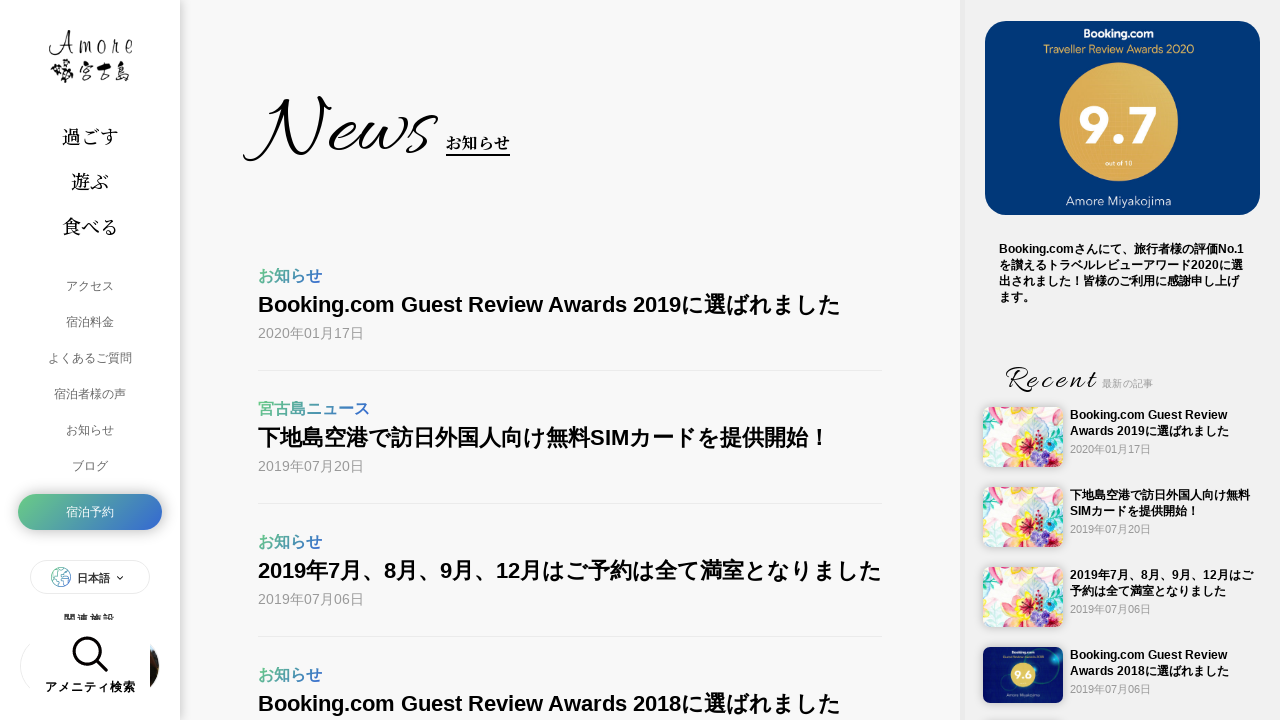

--- FILE ---
content_type: text/html; charset=UTF-8
request_url: https://amoremiyakojima.com/amenities_tag/%E9%9B%BB%E5%AD%90%E3%82%B8%E3%83%A3%E3%83%BC/
body_size: 29272
content:
<!-- News Archive Template -->
<!DOCTYPE html>
<html lang="ja-JP" prefix="og: http://ogp.me/ns#" class="no-js"><head><meta charset="utf-8" />
	<title>  タグ  電子ジャー | アモーレ宮古島公式ウェブサイト - 1日1組限定のプライベート貸別荘</title>
    	<meta name=”robots” content=”noindex”>

        <meta name="viewport" content="width=device-width,minimum-scale=1,initial-scale=1">
        <link rel="canonical" href="https://amoremiyakojima.com" />
        <meta name="description" content="" />
        <meta property="og:title" content="Title" />
        <meta property="og:description" content="" />
        <meta property="og:url" content="" />
        <meta property="og:locale" content="ja_JP" />
        <meta property="og:image" content="" />
        <meta property="og:type" content="" />
        <meta property="og:site_name" content="アモーレ宮古島" />
        <link rel="shortcut icon" href="/i/favicon.png">
<style type="text/css">
html, body, div, span, applet, object, iframe, h1, h2, h3, h4, h5, h6, p, blockquote, pre, a, abbr, acronym, address, big, cite, code, del, dfn, em, img, ins, kbd, q, s, samp, small, strike, strong, sub, sup, tt, var, b, u, i, center, dl, dt, dd, ol, ul, li, fieldset, form, label, legend, table, caption, tbody, tfoot, thead, tr, th, td, article, aside, canvas, details, embed, figure, figcaption, footer, header, hgroup, menu, nav, output, ruby, section, summary, time, mark, audio, video { margin: 0; padding: 0; border: 0; font-size: 100%; font: inherit; vertical-align: baseline; } /* HTML5 display-role reset for older browsers */ article, aside, details, figcaption, figure, footer, header, hgroup, menu, nav, section { display: block; } body { line-height: 1; } ol, ul { list-style: none; } blockquote, q { quotes: none; } blockquote:before, blockquote:after, q:before, q:after { content: ''; content: none; } table { border-collapse: collapse; border-spacing: 0; }
.app {
border: 1px solid #ebebeb;
border-radius: 21px;
-webkit-border-radius: 21px;
-moz-border-radius: 21px;
max-width: 600px;
padding: 30px;
margin: 0 auto;
display: flex;
margin-top: 30px;
}
.top-level-info h3 {
padding:0!important;
}
.top-level-info p {
margin-top: 10px!important;
}
.top-level-info {
margin: 30px 0 0;
    background: red;
padding: 20px 0 50px;
color: #fff;
}
.top-level-info strong {
border-bottom: 3px solid yellow!important;
    -webkit-box-shadow: inset 0 -4px 0 yellow!important;
    box-shadow: inset 0 -4px 0 yellow!important;
}
.where-amenity {
    margin: 30px 0 0;
    text-align: center;
}
.where-amenity img {
max-width: 100%!important;
}
.where-amenity-wrap {
    max-width: 50%;
    margin: 20px auto 0;
    display: flex;
}
.to-amenitiy {
width: 100%;
}
.to-amenitiy .title{
    font-size: 12px!important;
    font-weight: bold!important;
}
.where-amenity h4 {
    font-weight: bold;
    color: red;
}
.app .l {
min-width: 110px;
}
.app figure{
margin: 0!important;
}
.app h3 {
margin: 0!important;
padding-top: 10px!important;
font-size: 22px!important;
}
.app-wrap {
display: flex;
}
.app-wrap .col {
width: 100%;
min-width: 80px;
}


img {
    vertical-align: bottom;
}
* {
    -webkit-overflow-scrolling: touch;
}
html {
    width: 100%;
    height: 100%;
    scroll-behavior: smooth;
    max-width: 1600px;
    margin: 0 auto;
    position: relative;
}
.screen-reader-text,#searchsubmit {
    display: none;
}
.voices-catch {
}

.stars {
    padding: 30px;
    text-align: center;
}
.voices-catch {
	margin: 40px 0 0
}
.voices-catch p {
	font-size: 18px;
	font-family: 'Noto Serif JP', serif;
	max-width: 980px;
	margin: 0 auto;
	line-height:1.8;
	text-align: center
}
.stars img {
    max-width: 80%;
    width: 100%;
    margin: 0 auto;
    height: auto
}
.head-month {
    background: #000;
    color: #fff;
}
.head-left{
    background: #efefef;
}
#loading {
    display: inline-block;
    border-radius: 21px;
    -webkit-border-radius: 21px;
    -moz-border-radius: 21px;
    overflow: hidden;
}
#loading div {
    position: relative;
}
#loading div div {
    text-align: center;
    position: absolute;
    top: 24px;
    left: 0;
    font-size: 12px;
    width: 100%;
    color: #fff;
}
.coution strong {
    background: red;
    color: #fff!important;
    font-weight: bold;
    font-size: 12px;
    margin-top: 10px;
    border-radius: 30px;
    -webkit-border-radius: 30px;
    -moz-border-radius: 30px;
    display: ineline-block;
    padding: 5px 10px!important;
    text-align:center;
}
.amenity-caution {
    margin: 40px 0 0;
    background: #ebebeb;
    padding: 30px 40px 30px;
    border-radius: 21px;
    -webkit-border-radius: 21px;
    -moz-border-radius: 21px;
}
.amenity-caution p {
    font-size: 12px!important;
    margin: 0!important;
}
#guides.post {
    display: flex;
}
.guides-left, .guides-right {
    width: 100%;
}
.guides-right iframe {
    width: 100%;
}
.guides-right {
    border-top: 4px solid #000;
    margin-left: 50px;
}
.backto {
    text-align:center;
    padding: 0px 0 60px;
}
.guides-cover {
    height: 400px;
    width: 100%;
}
.backto a {
    border: 1px solid #000;
    display: inline-block;
    background: #000;
    color: #fff;
    border-radius: 50px;
    font-weight: bold;
    -webkit-border-radius: 50px;
    -moz-border-radius: 50px;
    font-size: 14px;
    padding: 20px 30px;
    letter-spacing: 1px;
    transition: all 0.25s ease;
    -moz-transition: all 0.25s ease;
    -webkit-transition: all 0.25s ease;
    -o-transition: all 0.25s ease;
}
.accent-right {
    width: 100%;
    height: 1px;
    margin: 0 auto;
    max-width: 600px;
    position: relative;
    z-index: -1!important;
    opacity: .4;
}
.accent-right img {
    position: absolute;
    right: -220px;
    box-shadow: none!important;
}
.accent-left {
    height: 1px;
    margin: 0 auto;
    width: 100%;
    max-width: 600px;
    position: relative;
    z-index: -1!important;
    opacity: .4;
}
.yamori {
        position: absolute;
    right: -17px;
    top: -10px;
    box-shadow: none!important;
    width: 40px!important;
    vertical-align: top;
    height: auto;
    border-radius: 0!important;
    -webkit-border-radius: 0!important;
    -moz-border-radius: 0!important;
}

.accent-left img {
    position: absolute;
    left: -220px;
    box-shadow: none!important;
}

.backto a:hover {
    background: #fff;
    color: #000;
}
.guides-right .map{
    border: 3px solid #000;
    overflow: hidden;
    border-radius: 21px;
    -webkit-border-radius: 21px;
    -moz-border-radius: 21px;
}
.guides-info , .guides-right .map{
    margin: 40px 0 0;
}
.guides-info dl {
    margin-top: 5px;
    font-size: 14px;
    display: flex;
}
.acc-cont.active a {
    display: inline-block!important;
    width: auto;
    color: #fff;
    padding: 0;
    border: 0;
    border-bottom: 2px solid #fff;
    font-size: 15px;
    font-weight: bold;
}
.acc-cont.active a:after {
    content: none!important
}
.guides-info dl dd a {
    color: #fff;
    text-decoration: underline;
    border-bottom: 1px solid blue;
    display: inline-block;
    background: -webkit-linear-gradient(-45deg, #6acc86, #3468d2);
    -webkit-background-clip: text;
    -webkit-text-fill-color: transparent;
}
.guides-info dl dt {
    font-weight: bold;
    margin-right: 10px;
}

.tel {
    font-size: 26px!important;
    font-weight: bold;
}
.search__suggestion ul {
    margin: 0.75em 0 0 0
}
.search__suggestion ul li {
    display: inline-block
}
.search__suggestion ul li a {
    color: #fff;
    display: inline-block;
    font-size: 12px;
    padding: 6px 12px;
    border-radius: 21px;
    -webkit-border-radius: 21px;
    -moz-border-radius: 21px;
    margin: 0 10px 10px 0;
    font-weight: bold;
    border: 1px solid #fff;
}
.map-emergency {
    color: red!important;
}
.map-emergency strong {
    font-weight: bold!important;
}

.btn.primary {
margin-top: 10px;
padding: 19px;
    border: 0!important;
    color: #fff;
    background: -webkit-linear-gradient(-45deg, #6acc86, #3468d2);
    -webkit-text-fill-color: #fff;
    border-radius: 40px;
    -webkit-border-radius: 40px;
    -moz-border-radius: 40px;
    box-shadow: 1px 0px 5px rgba(0,0,0,0.4);
    transition: all 0.25s ease;
    -moz-transition: all 0.25s ease;
    -webkit-transition: all 0.25s ease;
    -o-transition: all 0.25s ease;
}
.btn.primary:hover {
    border: 0!important;
    color: #fff;
    background: -webkit-linear-gradient(-45deg, #6acc86, #3468d2);
    -webkit-text-fill-color: #fff;
    border-radius: 40px;
    -webkit-border-radius: 40px;
    -moz-border-radius: 40px;
    box-shadow: 1px 0px 2px rgba(0,0,0,0.2);
}

.coution p {
    margin-top: 5px!important;
}

body {
    -webkit-text-size-adjust: 100%;
    word-wrap: break-word;
    width: 100%;
    height: 100%;
    margin: 0 auto;
    max-width: 1600px;
    font-family: -apple-system, BlinkMacSystemFont, "Helvetica Neue", YuGothic, "ヒラギノ角ゴ ProN W3", Hiragino Kaku Gothic ProN, Arial, "メイリオ", Meiryo, sans-serif
}

a {
    text-decoration: none;
}
img {
    max-width: 100%;
    height: auto
}

em {
    text-decoration: underline
}
.grid .distance {
    position: absolute;
    bottom: -80px;
}
.grid .distance-bottom {
    position: absolute;
    bottom: -6.4rem;
    top: auto;
}

.grid .distance dt , .grid .distance-bottom dt {
    display: inline-block;
    padding: 4px 8px;
    border-radius: 30px;
    -webkit-border-radius: 30px;
    -moz-border-radius: 30px;
    color: #ACB6E5;
    background: -webkit-linear-gradient(-45deg, #6acc86, #3468d2);
    -webkit-text-fill-color: #fff;
    font-size: 11px;
}
.grid .distance dd , .grid .distance-bottom dd {
    font-size: 14px;
    font-weight: bold;
    margin: 5px 0 0;
}

.profile {
    max-width:80%;
    margin: 40px auto 0;
    padding: 30px;
    color: #fff;
        background: -webkit-linear-gradient(-45deg, #6acc86, #3468d2);
    -webkit-text-fill-color: #fff;
    border-radius: 21px;
    -webkit-border-radius: 21px;
    -moz-border-radius: 21px;
    display: flex;
    flex:1;
    position: relative;
}

.profile .l {
    width: 140px;
}
.profile .l img {
    margin: 0;
    border-radius: 50%;
    -webkit-border-radius: 50%;
    -moz-border-radius: 50%;
    border: 2px solid #fff;
}
.profile h2 {
    opacity: .3;
    font-family: 'Allura', cursive;
    position: absolute;
    top: 0px;
    font-size: 50px;
    left: 0;
}
.profile .r {
    width: 100%;
    margin-left: 27px;
}
.profile .r p{
    margin: 0!important;
}
.profile .r .name{
    font-size: 24px;
    letter-spacing: 1px;
    max-width: 100%
}
.profile .r .desc{
    font-size: 12px;
    max-width: 100%
}
.search-cat-nav {
    margin-top: 30px;
    width: 100%;
}
.search-cat-nav ul {
    width: 100%;
    max-width: 1200px;
    margin: 0 auto;
    text-align: center;
}
.search-cat-nav ul li{
    display: inline-block;
}
.search-cat-nav ul li a {
    color: #fff;
    margin: 0 4px 14px;
    background: #ccc;
    display: inline-block;
    padding: 12px 22px;
    font-weight: bold;
    font-size: 14px;
    border-radius: 50px;
    -webkit-border-radius: 50px;
    -moz-border-radius: 50px;
    transition: all 0.25s ease;
    -moz-transition: all 0.25s ease;
    -webkit-transition: all 0.25s ease;
    -o-transition: all 0.25s ease;
}
.search-cat-nav ul li a:hover {
    opacity: .5
}
.search-cat-nav ul li:nth-child(1) a { background: #D32F2F }
.search-cat-nav ul li:nth-child(2) a { background: #FF4081 }
.search-cat-nav ul li:nth-child(3) a { background: #9C27B0 }
.search-cat-nav ul li:nth-child(4) a { background: #7B1FA2 }
.search-cat-nav ul li:nth-child(5) a { background: #3F51B5 }
.search-cat-nav ul li:nth-child(6) a { background: #2196F3 }
.search-cat-nav ul li:nth-child(7) a { background: #00BCD4 }
.search-cat-nav ul li:nth-child(8) a { background: #009688 }
.search-cat-nav ul li:nth-child(9) a { background: #4CAF50 }
.search-cat-nav ul li:nth-child(10) a { background: #cebd26 }
.search-cat-nav ul li:nth-child(11) a { background: #ffad36 }
.search-cat-nav ul li:nth-child(12) a { background: #ff5916 }
.search-cat-nav ul li:nth-child(13) a { background: #af4153 }
.search-cat-nav ul li:nth-child(14) a { background: #777 }
.search-cat-nav ul li:nth-child(15) a { background: #5341af }
.search-cat-nav ul li:nth-child(16) a { background: #417faf }
.search-cat-nav ul li:nth-child(17) a { background: #41afae }
.weather {
    color: #fff;
    position: fixed;
    top: 30px;
    right: 30px;
    z-index: 99
}
a.b {
    width: auto!important;
    background: #000!important;
    color: #fff!important;
    border-radius: 40px;
    -webkit-border-radius: 40px;
    -moz-border-radius: 40px;
    display: inline-block!important;
    padding: 10px 20px!important;
    font-size: 12px!important;
    border: 0;
}
a.b:after {
    content: none!important
}
.weather-after {
    background: #fff;
    border-radius: 20px;
    -webkit-border-radius: 20px;
    -moz-border-radius: 20px;
    margin: 5px 0 0 0;
}
.weather-after a {
    padding: 0 12px 3px;
    font-size: 11px;
    font-weight: bold;
    display: inline-block;
    background: -webkit-linear-gradient(-45deg, #3468d2, #6acc86);
    -webkit-background-clip: text;
    -webkit-text-fill-color: transparent;
}
.dateLabel {
    margin: 0 12px;
    padding: 2px 5px;
    font-size: 10px;
    border-radius: 30px;
    -webkit-border-radius: 30px;
    -moz-border-radius: 30px;
    color: #ACB6E5;
    background: -webkit-linear-gradient(-45deg, #f9a766, #d6d422);
    -webkit-text-fill-color: #fff;
}
.ttl {
    font-size: 12px;
    margin: 5px 0 0 0;
}
.thermometer {
    display: none;
    font-size: 12px;
    margin: 2px 10px 0;
}
.weather ul li {
    text-align: center;
    width: 100%;
}
.panel{
    margin-top: 5px;
    border-radius: 10px;
    -webkit-border-radius: 10px;
    -moz-border-radius: 10px;
    max-width: 50px;
    mix-blend-mode: multiply;
    background: #fff;
    display: inline-block;
    padding: 7px;
}
.weather .location {
    background: -webkit-linear-gradient(-45deg, #f9a766, #d6d422);
    -webkit-background-clip: text;
    -webkit-text-fill-color: transparent;
    font-size: 12px;
    display: inline-block;
}

.weather .location:before {
    content: 'Wheaters';
    font-family: 'Allura', cursive;
    font-size: 33px;
    margin-right: 10px;
}
#wij_weather_in_japan ul {
    display: flex;
}
#header-sp-button {
    display: none;
    width: 54px;
    height:54px;
    border-radius: 21px;
    box-shadow: 1px 0px 5px rgba(0,0,0,0.2);
    -webkit-border-radius: 21px;
    -moz-border-radius: 21px;
    position: fixed;
    top: 5px;
    left: 10px;
    background: -webkit-linear-gradient(-45deg, #6acc86, #3468d2);
    -webkit-text-fill-color: #fff;
    outline: 0;
    border: 0;
    overflow: hidden;
}

#header-sp-button .txt {
    position: absolute;
    font-size: 9px;
    left: 9px;
    font-weight: bold;
    bottom: 5px;
}
#header-sp-button .top, #header-sp-button .middle, #header-sp-button .bottom {
    width:20px;
    height: 2px;
    background: #fff;
    position: absolute;
    transition: all 0.25s ease;
    -moz-transition: all 0.25s ease;
    -webkit-transition: all 0.25s ease;
    -o-transition: all 0.25s ease;
}
#header-sp-button .top {
    top: 14px;
    left: 10px;
}
#header-sp-button.on {
    background: #444;
}
#header-sp-button.on .top {
    transform: rotate(45deg);
    top: 20px;
    left: 15px;
}
#header-sp-button.on .middle {
    left: -100px;
}
#header-sp-button.on .bottom {
    transform: rotate(-45deg);
    top: 20px;
    left: 15px;
}
#header-sp-button .middle {
    top: 21px;
    width: 30px;
    left: 10px;
}
#header-sp-button .bottom {
    top: 28px;
    left: 10px;
}

header {
    background: #fff;
    position: fixed;
    left: 0;
    top: 0;
    width: 180px;
    height: 100%;
    z-index: 999;
    box-shadow: 1px 0px 10px rgba(0,0,0,0.2);
}
header nav {
    margin: 20px 0 0;
}
header nav ul {
    position: relative;
}
header nav ul li {
    position: relative
}
#second-nav {
    background: #fafafa url(/i/second-nav-bg.png) no-repeat center right 190px;
    box-shadow: 1px 0px 15px rgba(0,0,0,0.2);
    background-size: 140% auto;
    position: fixed;
    left: -200px;
    width: 260px;
    top: 0;
    height: 100%;
    overflow: scroll;
    display: flex;
    align-items: center;
    transition: all 0.4s ease;
    -moz-transition: all 0.4s ease;
    -webkit-transition: all 0.4s ease;
    -o-transition: all 0.4s ease;
    z-index: 1;
}
.second-nav-va {
    width: 100%;
}
.second-nav-va ul {
    padding: 0 0 0 60px;
    width: 100%;
}
.second-nav-thumbnail {
    border-radius: 7px;
    -webkit-border-radius: 7px
    -moz-border-radius: 7px
    width: 100%;
    height: 80px;
    background: #ccc url(/i/1_main.JPG) no-repeat bottom center;
    background-size: 100% auto;
    transition: all 0.5s ease;
    -moz-transition: all 0.5ease;
    -webkit-transition: all 0.5ease;
    -o-transition: all 0.5ease;
}
.second-nav-va ul li:hover .second-nav-thumbnail {
    opacity: .8;
    background-size: 120% auto;
}
.second-nav-va ul li p {
    padding: 8px 0 0 0;
    font-size: 13px;
    font-weight: bold;
}
.second-nav-va ul li {
    overflow: hidden;
    text-align: center;
    width: 100%;
    padding: 10px 30px;
    border-radius: 21px;
    -webkit-border-radius: 21px;
    -moz-border-radius: 21px;
}


.big-nav {
    margin-top: 30px;
    text-align: center;
    font-size: 19px;
    font-family: 'Noto Serif JP', serif;
}
.big-nav ul li a {
    padding: 13px 0;
    transition: all 0.25s ease;
    -moz-transition: all 0.25s ease;
    -webkit-transition: all 0.25s ease;
    -o-transition: all 0.25s ease;
    display: block
}
.big-nav ul li a:hover {
    color: #ccc;
}

header nav ul li a {
    color: #666;
    text-decoration: none;
    font-size: 12px;
    padding: 12px 24px;
    text-align: center;
    display: block;
    transition: all 0.25s ease;
    -moz-transition: all 0.25s ease;
    -webkit-transition: all 0.25s ease;
    -o-transition: all 0.25s ease;
}
header nav ul li a:hover {
    color: #666;
}

.logo {
    margin: 30px 0 0;
    display: inline-block;
}
.r {
    position: relative;
}

#container {
    width: calc(100% - 180px);
    height: 100%;
    right: 0;
    top: 0;
    position: fixed;
    background: #f8f8f8;
    overflow: hidden;
    background-size: 100% auto;
    z-index: 0
}
.rel {
    position: relative
}
#content {
    overflow: scroll;
    height: 100%;
    width: 100%;
}
#content-big-menu {

    background: url(/i/page-header-bg.png) no-repeat top right;
    background-size:500px auto;
    overflow: scroll;
    height: 100%;
    width: 100%;
}

.searchBox {
    width: 180px;
    position: fixed;
    bottom: 10px;
    left: 0;
    text-align: center;
}

.searchBox button {
    margin: 0 auto;
    cursor: pointer;
    font-weight: bold;
    font-size: 12px;
    outline:0;
    border: 0;
    background: #fff;
    padding: 14px 0;
    text-align: center;
    width: 120px;
    display: block;
    opacity: 1;
    transition: all 0.25s ease;
    -moz-transition: all 0.25s ease;
    -webkit-transition: all 0.25s ease;
    -o-transition: all 0.25s ease;
    letter-spacing: 1px;
}
.searchBox button:hover {
    opacity: 0.4;
}

.searchBox img {
    margin: 0 auto 5px;
    display: block;
}
.rsv a {
    margin: 10px 18px 0;
    color: #ACB6E5;
    background: -webkit-linear-gradient(-45deg, #6acc86, #3468d2);
    -webkit-text-fill-color: #fff;
    border-radius: 50px;
    -webkit-border-radius: 50px;
    -moz-border-radius: 50px;
    box-shadow: 1px 0px 15px rgba(0,0,0,0.3);
}
.rsv a:hover {
    box-shadow: 1px 0px 10px rgba(0,0,0,0.1);
}

.search-sec {
    width: 600px;
    position: fixed;
    bottom: -60px;
    left: 50%;
    margin-left: -240px;
}
.search-sec input[type="text"] {
    box-shadow: 1px 0px 20px rgba(0,0,0,0.4);
    border: 0;
    outline: 0;
    border-radius: 7px;
    -webkit-border-radius: 7px;
    -moz-border-radius: 7px;
    width: calc(100% - 60px);
    padding: 16px 30px;
    font-size: 18px;
}
.voice-btn {
    -webkit-animation:fuwafuwa 3s infinite linear alternate;
    animation:fuwafuwa 3s infinite linear alternate; 
    cursor: pointer;
    border: 0;
    outline: 0;
    position: fixed;
    right: 20px;
    bottom: 30px;
    width: 218px;
    height: 56px;
    background: transparent;
}

@-webkit-keyframes fuwafuwa {
    0% {-webkit-transform:translate(0, 0) rotate(-3deg);}
    50% {-webkit-transform:translate(0, -2px) rotate(0deg);}
    100% {-webkit-transform:translate(0, 0)rotate(3deg);} 
}

#content.single .content-header {
    padding: 80px 0 25px;
    text-align: center;
    border-bottom: 1px solid #ebebeb;
}

#content.single .content-header .tagline {
    font-size: 22px;
    font-weight: bold;
    letter-spacing: 1px;
    color: #999;
    margin-top: 10px;
}

.seaBg {
background: url(/i/header-sample.jpg) no-repeat center center
}

.big-menu-header h1 {
    font-family: 'Noto Serif JP', serif;
    margin: 0;
    font-size: 44px;
}
.big-menu-header .subtitle {
    font-family: 'Noto Serif JP', serif;
    font-size: 18px;
    letter-spacing: 3px;
    margin-top: 40px;
}
.big-menu-header {
    max-width: 980px;
    margin: 0 auto;
    padding: 90px 0 60px;
}

#content.single .content-header h1 {
    margin: 0;
    font-size: 28px;
    font-weight: bold;
}

#content .main {
    padding-bottom: 120px;
}
#content .main p {
    margin: 30px auto 0;
    line-height: 1.9;
    max-width: 460px;
}
#content .main figure {
    margin: 40px 0 0 0;
}
#content .main img {
    max-height: 380px;
    width: auto;
    display:block;
    border-radius: 21px;
    -webkit-border-radius: 21px;
    -moz-border-radius: 21px;
    margin: 0 auto 0;
    box-shadow: 0 0 35px rgba(0,0,0,0.3);
    max-width: 100%;
}
.sep {
    max-width: 980px;
    display: flex;
    justify-content: center;
    align-items: centeer;
    margin: 10px auto 0;
}
.amenity-articles.bbq-page {
    margin-top: 30px;
}
.sep div{
    display: flex;
    justify-content: center;
    align-items:center;
    width: 100%;
    padding:0 10px;
}
#big-content.page .page-header {
    width: 80%;
    margin: 0 auto
}
#big-content.page .content-header {
    max-width: 980px;
    margin: 0 auto;
    padding: 90px 0 60px;
}
#big-content.page h1.ja {
    font-family: 'Noto Serif JP', serif;
    font-size: 50px
}
#content.page .main .gallery-item img {
    max-width: 100%;
    border-radius: 0;
    -webkit-border-radius: 0;
    -moz-border-radius: 0;
    box-shadow:0 0 0 rgba(0,0,0,0);
    border: 1px solid #000;
    margin: 0
}
#gallery-1 .gallery-item {
    margin: 0!important;
}
.gallery {
    display: block;
    background: url(/i/gallaryBg.jpg);
    margin: 80px 0 0!important
}

#content.page .main p strong, #content.page .main li strong {
    font-weight: bold;
    border-bottom: 3px solid #e17171;
    -webkit-box-shadow: inset 0 -4px 0 #e17171;
    box-shadow: inset 0 -4px 0 #e17171;
    overflow-wrap: break-word;
    word-break: break-word;
    word-wrap: break-word;
}
#content.page .main iframe {
    margin: 40px auto 0;
    display: inherit;
}
#content.page .main .card-payment {
    margin: 40px auto 20px;
    background: #ebebeb;
    font-size: 12px;
    border-radius: 21px;
    -webkit-border-radius: 21px;
    -moz-border-radius: 21px;
    max-width: 680px;
    padding-bottom: 20px;
	padding-top: 10px;
}
#content.page .main .card-payment li {
    list-style-type:none;
}
#content.page .main .card-payment li figure {
    margin-top: 10px!important;
}
#content.page .main p {
    margin: 30px auto 0;
    line-height: 1.9;
    max-width: 600px;
}
#content.page .main dl {
    background: #ebebeb;
    padding: 40px;
    max-width: 680px;
    margin: 40px auto 0;
    border-radius: 7px;
    -webkit-border-radius: 7px;
    -moz-border-radius: 7px;
}
#content.page .main dl dt {
    font-weight: bold;
    font-size: 14px;
}
#content.page .main dl dd {
    font-size: 33px;
    margin: 10px 0 0;
    color:red
}
#content.page .main dl dd span {
    color: #888;
    font-size: 14px;
    display: block;
    margin: 10px 0 0;
}

#content.page .main ol {
    max-width: 600px;
    margin: 40px auto 0;
}
#content.page .main ol li ul{
    margin: 0;
    padding: 0;
}
#content.page .main ol li ul li{
    list-style-type: none;
    font-size: 14px;
    font-weight: normal!important;
    color: #888;
}

#content.page .main ol li {
    text-indent: -1.18em;
    font-size: 17px;
    font-weight: bold;
    list-style-position: inside;
    line-height: 1.6;
    margin: 20px 0 0 0 ;
}

#content.page .main ol li {
    list-style-type: decimal
}

#content.page .content-header {
    position: relative;
    max-width: 980px;
    margin: 0 auto;
    padding: 90px 0 60px;
}
#content.page .content-header h1 {
    font-size: 88px;
    font-family: 'Allura', cursive;
}
#content.page .content-header h1 span {
    font-family: 'Noto Serif JP', serif;
    font-size: 16px;
    margin-left: 15px;
    font-weight: bold;
    border-bottom: 2px solid #000;
}
#content.page .main footer {
    margin-top: 120px;
    height: 300px;
}
#content.page .main h3.radius {
    border-radius: 40px;
    -webkit-border-radius: 40px;
    -moz-border-radius: 40px;
    border: 1px solid #ebebeb;
    padding: 14px 20px;
    font-size: 14px;
    font-weight: bold;
    color: #fff;
    text-align: center;
    background: #000;
}
#content.page .main h3.radius.p {
    background: #d64c4c;
}
#content.page .main h3.radius.g {
background-image: linear-gradient(135deg, #fdfe23, #f2b40b 30%, #f09302 40%, #cc7706 50%, #9b8210 60%, #bd8324);
}
#content.page .main h3.radius span {
    margin-top: 10px;
    font-size: 11px;
    letter-spacing: 1px;
    display: block;
}

#content.page .main table {
    width: 100%;
    max-width: 980px;
    margin: 40px auto 0;
    font-size: 16px;
    border: 1px solid #ebebeb;
}
#content.page .main table thead th strong {
    color: #d64c4c;
    font-weight: bold;
    font-size: 14px;
}
.price-limit {
    display: flex;
    border-bottom: 1px solid #ebebeb;
    padding-bottom: 40px;
}
.price-limit p {
    text-align: center;
    width: 100%;
}
.price-limit p.r {
    border-right: 1px solid #ebebeb;
}
.price-limit p span {
    margin-left: 5px;
    font-size: 30px;
    color: #d64c4c;
}
.red {
    color: #d64c4c;
}
#content.page .main table th {
    border: 1px solid #ebebeb;
    padding: 14px 20px;
}
#content.page .main table th a {
    background: #000;
    font-size: 12px;
    border-radius: 30px;
    -webkit-border-radius: 30px;
    -moz-border-radius: 30px;
    color: #fff;
    padding: 6px 10px;
    margin-left: 10px;
}
#content.page .main table th strong {
    font-size: 18px;
    color: #d64c4c;
    font-weight: bold;
}

#content.page .main table td {
    border: 1px solid #ebebeb;
    padding: 14px 20px;
    font-size: 28px;
    font-weight: bold;
}

#content.page .main table td span {
    font-size: 13px;
    margin: 0 0 0 5px
}

#content.page .main h3.radius {
}

#content.page .main h3 {
    max-width: 600px;
    font-weight: bold;
    margin: 50px auto 0;
    font-size: 18px;
    padding: 0 0 15px 0;
}
#content.page .main table{
    max-width: 980px;
    margin: 30px auto 0
}

#content.page .main table td:first-child {
    min-width: 130px;
}
#content.page .main table td:nth-child(2) {
    min-width: 156px;
}
#content.page .main table td:nth-child(3), #content.page .main table td:nth-child(4),#content.page .main table td:nth-child(12) {
    min-width: 97px;
}
.head-mid {
    background: #f4f0cc
}
.head-cool {
    background: #cbeeff
}
.head-hot {
    background: #f5dfcf;
}

#content.page .main table td:nth-child(13){
    min-width: 87px;
}
#content.page .main table td{
    font-size: 11px;
}
#content.page .main .r {
    position: relative;
    display: inline-block;
}
#content.page .main h2 {
    position: relative;
    max-width: 980px;
    margin: 40px auto 0;
    font-size: 22px;
    border-bottom: 1px solid #000;
    padding: 0 0 15px 0;
}
#content.page .main h2 span {
    margin-left: 0;
    font-size: 12px;
}
#content.page .main h2 span a {
    float: right;
    border:1px solid #333;
    border-radius: 40px;
    -webkit-border-radius: 40px;
    -moz-border-radius: 40px;
    padding: 4px 12px;
    display: inline-block;
}
#content.page .main h2:after {
    content: '';
    clear: both;
    display: block;
}
#content.page .main h2:before {
    content: '●';
    margin-right: 10px;
}
#content.page .main table strong {
    font-family: 'Signika', sans-serif;
    font-weight: 100;
    font-size: 33px;
}

#content.page .main ul {
    list-style: disc;
    margin: 0 auto ;
    padding: 10px 0 0 0;
    line-height: 1.8;
    max-width: 600px
}
#content.page .main ul li {
    margin-top: 15px;
}
#content.page .mv {
    height: 250px;
    width: 100%;
    backgroud-size: cover!important
}
.c {
    text-align: center;
}
.btn {
    color: #fff;
    background: #000;
    display: inline-block;
    font-weight: bold;
    padding: 20px 40px;
    border: 1px solid #000;
    margin-top: 40px;
}
.btn:hover {
    border: 1px solid #000;
    color: #000;
    background: #fff;
}

.btn.s {
    color: #fff;
    background: #000;
    display: inline-block;
    font-weight: bold;
    padding: 10px 20px;
    border: 1px solid #fff;
    border-radius: 30px;
    font-size: 12px;
    -webkit-border-radius: 30px;
    -moz-border-radius: 30px;
}

.page .main .content {
    display: block;
}

.thumb img {
    max-width: 100%;
    width: 100%;
}
.post {
    padding: 0 0 80px 0;
}
.blog-content {
    flex: 1;
}
.blog-content .single-content p strong {
    font-weight: 700;
}

.single-wrapper {
    display: flex;
}

/* Sidebar */
.side-recent a {
    display: flex;
}
.side-recent a {
    padding: 10px 18px;
}
.side-recent a .left img {
    border-radius: 7px;
    -webkit-border-radius: 7px;
    -moz-border-radius: 7px;
    box-shadow: 0 0px 10px rgba(0,0,0,0.25);
}
.side-recent a .left {
    width: 80px;
}
.side-recent a .right{
    padding-left: 7px;
    flex: 1;
}
.side-recent a .right h2 {
    font-size: 12px;
    font-weight: bold;
    line-height: 1.4;
}
.wp-block-gallery {
    max-width: 700px;
    margin: 0 auto
}
.side-recent a .right .date {
    font-size: 11px;
    color: #999;
    margin: 5px 0 0 ;
}
.blog-aside {
    padding: 1px 0 60px;
    border-left: 5px solid #ebebeb;
    background: #f1f1f1;
    width: 320px;
}
.blog-aside h3 {
    font-size: 32px;
    letter-spacing: 4px;
    font-family: 'Allura', cursive;
    margin: 60px 40px 0;
}
.blog-aside h3 span {
    font-size: 10px;
    color: #999;
    letter-spacing: .3px;
    margin-left: 4px;
}
.bnr {
    margin: 20px 20px 0;
}
.bnr img {
    border: 3px solid #fff;
}
/* Sidebar end*/
.blog-content h1 {
    margin-top: 10px;
    font-size: 33px;
    line-height: 1.4;
    font-weight: bold;
}
.blog-content .date {
    margin-top: 30px;
    font-size: 12px;
    color: #999;
}
.blog-content {
    padding-bottom: 80px;
}
.blog-content .thumb {
    margin: 50px 0 0 0;
}
.blog-content .thumb img {
    width: 100%;
    height: auto;
    box-shadow: 1px 0px 12px rgba(0,0,0,0.4);
}
.blog-content .single-content p {
    max-width: 460px;
    margin: 40px auto 0;
    line-height: 1.9;
    color: #333;
}
.wp-block-embed__wrapper {
    text-align: center;
    border-radius: 21px;
    -webkit-border-radius: 21px;
    -moz-border-radius: 21px;
    overflow: hidden;
}
.wp-block-embed__wrapper iframe {
    width: 100%;
}
.blog-content .single-content figure {
    margin: 40px auto 0;
    max-width: 680px;
}
.blog-content .single-content figure img {
    border-radius: 21px;
    -webkit-border-radius: 21px;
    -moz-border-radius: 21px;
    box-shadow: 1px 0px 12px rgba(0,0,0,0.4);
}

.blog-aside ul {
    margin-top: 20px;
    background: #fff;
}

.tag-list {
    font-size: 15px;
}
.tag-list a:before {
    content: '#';
    margin-right: 5px;
    font-size: 13px;
}

.blog-aside li:hover {
    color: #fff;
    background: -webkit-linear-gradient(-45deg, #6acc86, #3468d2);
    -webkit-text-fill-color: #fff;
}
.blog-aside li:hover a {
    -webkit-text-fill-color: #fff;
}
.blog-aside ul li a {
    font-size: 16px;
    border-bottom: 1px solid #eee;
    margin: 0 30px;
    background: #fff;
    padding: 18px 20px;
    display: block;
    color: #ACB6E5;
    font-weight: bold;
    background: -webkit-linear-gradient(-45deg, #6acc86, #3468d2);
    -webkit-background-clip: text;
    -webkit-text-fill-color: transparent;
}

.blog-content .date span {
    margin-right: 5px;
    background: #666;
    color: #fff;
    padding: 3px 10px;
    font-size: 11px;
    border-radius: 21px;
    -webkit-border-radius: 21px;
    -moz-border-radius: 21px;
}

.blog-content .head {
    width: 500px;
    margin: 60px auto 0;
}
.blog-content .cat {
    font-size: 18px;
    display: inline-block;
    font-weight: bold;
    color: #ACB6E5;
    background: -webkit-linear-gradient(-45deg, #6acc86, #3468d2);
    -webkit-background-clip: text;
    -webkit-text-fill-color: transparent;
}

#content.single.blog .post p {
    max-width: 600px;
    margin: 40px auto 0;
    line-height: 1.8;
}

#content.single.blog .post img {
    border-top: 1px solid #000;
    border-bottom: 1px solid #000;
    margin-top: 40px;
    width: 100%;
}
.c {
    text-align: center
}

#languages {
    width: 120px;
    margin: 15px auto 0;
}

.lang-selected {
    margin: 30px 0 0;
    cursor: pointer;
    border: 1px solid #ebebeb;
    font-size: 11px;
    text-align: center;
    padding: 6px;
    border-radius: 50px;
    -webkit-border-radius: 50px;
    -moz-border-radius: 50px;
    font-weight: bold;
    color: #333;
}
.lang-selected img {
    margin-right: 6px;
    vertical-align: -5px;
}

.lang-selected span img {
    margin-left: 7px;
    vertical-align: 1px;
}
#languages {
    position: relative;
}
#languages .lang {
    display: none;
}
#languages .lang.on {
    display: block;
}

.lang ul:after {
    position: absolute;
    left: -5px;
    bottom: 14px;
    background: #fff;
    content: '';
    width: 0.6em;
    height: 0.6em;
    border-left: 1px solid #e6e6e6;
    border-bottom: 1px solid #e6e6e6;
    border-radius: 2px;
    transform: rotate(45deg);
}
.lang ul {
    text-align: center;
}
#lang-list {
    position: absolute;
    left: 130px;
    bottom: 0;
}
#lang-list ul {
    box-shadow: 1px 0px 5px rgba(0,0,0,0.4);
    background: #fff;
    padding: 5px 0;
    border-radius: 7px;
    -webkit-border-radius: 7px;
    -moz-border-radius: 7px;
}
#lang-list ul li:hover {
    font-weight: bold
}

.lang ul li.current a {
}
.lang ul li a {
    cursor: pointer;
    width: 100px;
    padding: 10px 20px;
    font-size: 11px;
    text-align: center;
    display: inline-block;
}
footer {
    background: #000 url(/i/footer-bg.png) no-repeat left bottom;
    background-size: 30% auto;
    padding-top: 60px;
    color: #fff;
}

footer .col .price a {
    display: block;
    text-decoration: underline;
    margin: 30px 0 0 0;
}
footer img {
    margin: 0!important;
    box-shadow: none!important;
}
footer .wrap {
    display: flex
}
footer .wrap .col {
    width: 100%;
}
.last-footer {
    padding: 60px 0 ;
    text-align:center;
}
.last-footer .col.policies ul li a {
    font-size: 14px;
    display: block;
    font-weight: bold;
    margin-top: 16px;
}
.copy {
    margin-top: 40px;
    font-size: 12px
}
.footer-logo {
    width: 100px
}
footer .wrap .col.reserve {
    padding-top: 40px;
    text-align: center;
    border-top-left-radius: 21px;
    -webkit-border-top-left-radius: 21px;
    -moz-border-top-left-radius: 21px;
    border-bottom-left-radius: 21px;
    -webkit-border-bottom-left-radius: 21px;
    -moz-border-bottom-left-radius: 21px;
    background: -webkit-linear-gradient(-45deg, #6acc86, #3468d2);
    align-items: flex-start;
    position: relative;
    overflow: hidden;
}
footer .wrap .col.reserve .foot-last{
    width: 100%;
    position: absolute;
    bottom: 0;
    left: 0;
    display: flex;
    align-items: baseline;
}
footer .wrap .col.reserve .foot-last a{
    cursor: pointer;
    width: 100%;
    transition: all 0.25s ease;
    -moz-transition: all 0.25s ease;
    -webkit-transition: all 0.25s ease;
    -o-transition: all 0.25s ease;
}
footer .wrap .col.reserve .foot-last a.l:hover{
    transform: rotate(-5deg);
    -webkit-transform: rotate(-5deg);
}
footer .wrap .col.reserve .foot-last a.r:hover{
    transform: rotate(5deg);
    -webkit-transform: rotate(5deg);
}
footer .wrap .col.reserve .foot-last a.l{
    text-align: left;
}
footer .wrap .col.reserve .foot-last a.r{
    text-align: right;
}
footer .wrap .col.reserve h3 {
    font-size: 14px;
    margin-top: 4px;
}
footer .wrap .col.reserve h2 {
    font-size: 60px;
}
footer .wrap .col.reserve p {
    margin-top: 20px;
    font-size: 13px;
    line-height: 1.8;
}
footer .wrap .col {
    padding: 0 18px;
}
footer .wrap .title {
    padding: 0!important
}
footer .wrap .col h2 {
    font-size: 36px;
    letter-spacing: 4px;
    font-family: 'Allura', cursive;
}
footer .title h2 {
    letter-spacing: 1px!important;
    font-family: 'Helvetica', Arial!important;
}
.s {
    margin-top: 12px;
}
.m {
    margin-top: 36px;
}
.footer-menu ul li span {
    margin-right: 7px;
}
.footer-menu ul li a {
    padding: 13px 0;
    display: block;
    border-bottom: 1px solid #222;
    font-size: 13px;
}
.footer-menu ul li ul li a {
    letter-spacing: 2px;
    font-size: 11px;
    border: 0;
    padding-left: 30px;
}
footer .wrap .col.c {
}

article.post {
    position: relative;
    padding: 10px 0;
    border-bottom: 1px solid #222;
}
.article-link {
    display: block
}
.article-link h2 {
    margin-top: 6px;
    line-height: 1.6;
    font-size: 11px!important
}
.article-cat {
    font-size: 22px;
    display: inline-block;
    font-weight: bold;
    color: #ACB6E5;
    background: -webkit-linear-gradient(-45deg, #6acc86, #3468d2);
    -webkit-background-clip: text;
    -webkit-text-fill-color: transparent;
}
.article-link .title {
    width: 100%;
}
.article-link .thumb {
    width: 180px;
    height: 60px;
    border-radius: 7px;
    -webkit-border-radius: 7px;
    -moz-border-radius: 7px;
}

.article-cat {
    margin: 0!important;
    font-size: 12px!important;
}
.accordion a {
    margin: 0 auto;
    max-width: 980px;
    position: relative;
    display: -webkit-box;
    display: -webkit-flex;
    display: -ms-flexbox;
    display: flex;
    -webkit-box-orient: vertical;
    -webkit-box-direction: normal;
    -webkit-flex-direction: column;
    -ms-flex-direction: column;
    flex-direction: column;
    width: 100%;
    padding: 1rem 3rem 1rem 1rem;
    color: #333;
    font-size: 22px;
    font-weight: 400;
    border-bottom: 1px solid #e5e5e5;
}

.accordion a:hover,
.accordion a:hover::after {
    cursor: pointer;
}

.accordion a:hover::after {
  border: 1px solid #03b5d2;
}

.accordion a.active {
}

.accordion a::after {
  font-family: 'Ionicons';
  content: '↓';
  position: absolute;
  float: right;
  right: 1rem;
  font-size: 1rem;
  color: #333;
  padding: 5px;
  width: 30px;
  height: 30px;
  -webkit-border-radius: 50%;
  -moz-border-radius: 50%;
  border-radius: 50%;
  border: 1px solid #ccc;
  text-align: center;
}

.accordion a.active::after {
  font-family: 'Ionicons';
  content: '↑';
  color: #333;
  border: 1px solid #03b5d2;
}

.accordion .acc-cont {
  opacity: 0;
  padding: 0 1rem;
  max-height: 0;
  overflow: hidden;
  background: -webkit-linear-gradient(-45deg, #6acc86, #3468d2);
  color: #fff;
  clear: both;
  -webkit-transition: all 0.2s ease 0.15s;
  -o-transition: all 0.2s ease 0.15s;
  transition: all 0.2s ease 0.15s;
}

.accordion .acc-cont p {
  font-size: 1rem;
  font-weight: 300;
}

.accordion .acc-cont.active {
  opacity: 1;
  padding: 1rem;
  max-height: 100%;
  -webkit-transition: all 0.35s ease 0.15s;
  -o-transition: all 0.35s ease 0.15s;
  transition: all 0.35s ease 0.15s;
}
.page-header nav {
    margin-top: 30px;
}
.page-header nav ul li {
    display: inline-block
}
.page-header nav ul li a {
    font-size: 17px;
    padding-right: 27px;
}
.page-header nav ul li a span {
    vertical-align: bottom;
    margin-left: 4px;
}

#big-menu-articles {
    background: #fff;
    display: flex;
    flex-wrap: wrap;
}

#big-menu-articles article a {
    display: block
}
#big-menu-articles article:hover {
    cursor: pointer;
}
#big-menu-articles article {
    justify-content: center;
    align-items: center;
    width: 33.3333333333333333333333333%;
    position: relative;
    text-align: center;
    font-family: 'Noto Serif JP', serif;
    color: #fff;
    height: 280px;
    display: flex
}
#big-menu-articles article .cover {
    position: absolute;
    top: 0;
    left: 0;
    width: 100%;
    height: 100%;
    background: rgba(0,0,0,.3)
}
#big-menu-articles article hr {
    background: url(/i/icon-amore.png) no-repeat center center;
    width: 25px;
    height: 25px;
    background-size: contain;
    border: 0;
    margin: 12px auto;
}

.questions-cover {
    position: absolute;
    right: 0;
    top: 0;
}
.questions-cover img {
    max-width: 300px;
    border-bottom-left-radius: 42px;
    -webkit-border-bottom-left-radius: 42px;
    -moz-border-bottom-left-radius: 42px;
    border-bottom-right-radius: 42px;
    -webkit-border-bottom-right-radius: 42px;
    -moz-border-bottom-right-radius: 42px;
}


#big-menu-articles article h2 {
    font-size: 22px;
    text-shadow: rgba(0, 0, 0, 0.4) 0px 0px 60px !important;
    line-height: 1.6;
}
#big-menu-articles article p {
    font-size: 14px;
    line-height: 1.7
}
#big-menu-articles article .wrap {
    position: relative;
    z-index: 999;
}

.stay-one {
    background: url(/i/article-test.jpg) no-repeat center center;
    background-size: 100% 100%;
    transition: all 0.25s ease;
    -moz-transition: all 0.25s ease;
    -webkit-transition: all 0.25s ease;
    -o-transition: all 0.25s ease;
}

.stay-one:hover, .stay-two:hover, .stay-three:hover, .stay-four:hover, .stay-five:hover, .stay-six:hover,.stay-seven:hover,.stay-eight:hover,.stay-nine:hover, .stay-ten:hover, .stay-ele:hover, .stay-tw:hover{
    background-size: 120% 120%;
}

.stay-two {
    background: url(/i/amenity-two.png) no-repeat center center;
    background-size: 100% 100%;
    transition: all 0.25s ease;
    -moz-transition: all 0.25s ease;
    -webkit-transition: all 0.25s ease;
    -o-transition: all 0.25s ease;
}

.stay-three {
    background: url(/i/stay-four.jpg) no-repeat center center;
    background-size: 100% 100%;
    transition: all 0.25s ease;
    -moz-transition: all 0.25s ease;
    -webkit-transition: all 0.25s ease;
    -o-transition: all 0.25s ease;
}
.stay-four {
    background: url(/i/stay-three.jpg) no-repeat center center;
    background-size: 100% 100%;
    transition: all 0.25s ease;
    -moz-transition: all 0.25s ease;
    -webkit-transition: all 0.25s ease;
    -o-transition: all 0.25s ease;
}

.stay-five {
    background: url(/i/price-bg.jpg) no-repeat center center;
    background-size: 100% 100%;
    transition: all 0.25s ease;
    -moz-transition: all 0.25s ease;
    -webkit-transition: all 0.25s ease;
    -o-transition: all 0.25s ease;
}

.stay-six {
    background: url(/i/stay-nine.jpg) no-repeat center center;
    background-size: 100% 100%;
    transition: all 0.25s ease;
    -moz-transition: all 0.25s ease;
    -webkit-transition: all 0.25s ease;
    -o-transition: all 0.25s ease;
}
.stay-seven {
    background: url(/i/stay-seven.jpg) no-repeat center center;
    background-size: 100% 100%;
    transition: all 0.25s ease;
    -moz-transition: all 0.25s ease;
    -webkit-transition: all 0.25s ease;
    -o-transition: all 0.25s ease;
}
.stay-eight {
    background: url(/i/stay-eight.jpg) no-repeat center center;
    background-size: 100% 100%;
    transition: all 0.25s ease;
    -moz-transition: all 0.25s ease;
    -webkit-transition: all 0.25s ease;
    -o-transition: all 0.25s ease;
}
.stay-nine {
    background: url(/i/stay-six.jpg) no-repeat center center;
    background-size: 100% 100%;
    transition: all 0.25s ease;
    -moz-transition: all 0.25s ease;
    -webkit-transition: all 0.25s ease;
    -o-transition: all 0.25s ease;
}
.stay-ten {
    background: url(/i/stay-ten.png) no-repeat center center;
    background-size: 100% 100%;
    transition: all 0.25s ease;
    -moz-transition: all 0.25s ease;
    -webkit-transition: all 0.25s ease;
    -o-transition: all 0.25s ease;
}
.stay-ele {
    background: url(/i/stay-ele.png) no-repeat center center;
    background-size: 100% 100%;
    transition: all 0.25s ease;
    -moz-transition: all 0.25s ease;
    -webkit-transition: all 0.25s ease;
    -o-transition: all 0.25s ease;
}
.stay-tw {
    background: url(/i/stay-tw.png) no-repeat center center;
    background-size: 100% 100%;
    transition: all 0.25s ease;
    -moz-transition: all 0.25s ease;
    -webkit-transition: all 0.25s ease;
    -o-transition: all 0.25s ease;
}
.amenity-article {
    width: calc(25% - 2px);
    border-left: 1px solid #fff;
    border-bottom: 1px solid #fff;
    border-right: 1px solid #fff;
    background: #f2f2f2;
    text-align:center;
	position: relative;
}
.amenity-article:after {
	content: 'クリックで詳細へ';
	position: absolute;
    right: 0;
    bottom: 0;
	color: #fff;
	background: -webkit-linear-gradient(-45deg, #6acc86, #3468d2);
    -webkit-text-fill-color: #fff;
	padding: 6px 11px;
    border-top-left-radius: 10px;
    font-size: 14px;
    font-weight: bold;
}
.amenity-article:hover {
    background: #e9e9e9;
}
.amenity-thumb {
    min-height: 200px;
}
.amenity-article h3 {
    font-size: 17px;
    letter-spacing: 1px;
    padding: 0 0 30px;
}
.amenity-articles {
    display: flex;
    flex-wrap: wrap
}
.amenity-search {
    margin-top: 30px;
}
.amenity-search input[type="text"]{
    width: calc(100% - 60px);
    outline: 0;
    border: 0;
    box-shadow: 1px 0px 14px rgba(0,0,0,0.2);
    border-radius: 50px;
    -webkit-border-radius: 50px;
    -moz-border-radius: 50px;
    font-size: 28px;
    padding: 10px 30px;
    opacity: .8
}
.search-header h1 {
    margin-top: 30px;
    font-size: 22px;
}
.search-header h2 {
    font-size: 33px;
    font-weight: bold
}
.search-header {
    background: #f2f2f2 url(/i/page-header-bg.png) no-repeat top right;
    background-size: 500px auto;
    width: 100%;
    padding: 90px 0 40px;
    margin-bottom: 2px;
}
.search-header .in {
    max-width: 980px;
    margin: 0 auto;
}

.no-results {
    padding: 40px;
    line-height: 1.7;
    font-weight: bold;
    width: 100%;
    text-align:center;
}

.preview-open {
	overflow: hidden;
}

/* Page Loader */
.js .loading::before {
	content: '';
	position: fixed;
	z-index: 100000;
	top: 0;
	left: 0;
	width: 100%;
	height: 100%;
}

.enjoy-content {
    padding: 40px 0;
    background: #f3f3f3;
}

.js .loading::after {
	content: '';
	position: fixed;
	z-index: 100000;
	top: 50%;
	left: 50%;
	width: 60px;
	height: 60px;
	margin: -30px 0 0 -30px;
	pointer-events: none;
	border-radius: 50%;
	opacity: 0.4;
	background: var(--color-link);
	animation: loaderAnim 0.7s linear infinite alternate forwards;
}

@keyframes loaderAnim {
	to {
		opacity: 1;
		transform: scale3d(0.5,0.5,1);
	}
}

a {
	text-decoration: none;
	color: var(--color-link);
	outline: none;
}

a:hover,
a:focus {
	color: var(--color-link-hover);
	outline: none;
}

.hidden {
	position: absolute;
	overflow: hidden;
	width: 0;
	height: 0;
	pointer-events: none;
}

/* Icons */
.icon {
	display: block;
	width: 1.5em;
	height: 1.5em;
	margin: 0 auto;
    color: #000;
    fill: currentColor;
}

main {
	position: relative;
}

.content {
	position: relative;
}

/* Header */
.codrops-header {
	position: relative;
	z-index: 100;
	display: flex;
	flex-direction: row;
	align-items: flex-start;
	align-items: center;
	padding: 2rem;
}

.codrops-header__title {
	font-size: 1em;
	font-weight: bold;
	margin: 0;
	padding: 0;
}

.info {
	margin: 0 0 0 1.25em;
	color: var(--color-info);
}

.github {
	display: block;
	margin: 0 0 0 auto;
}

/* Top Navigation Style */
.codrops-links {
	position: relative;
	display: flex;
	justify-content: center;
	margin: 0 1em 0 0;
	text-align: center;
	white-space: nowrap;
}

.codrops-icon {
	display: inline-block;
	margin: 0.15em;
	padding: 0.25em;
}

.grid {
	width: 100%;
	max-width: 1440px;
	margin: 0 auto;
	padding-bottom: 10rem;
}

.grid__item {
	display: flex;
	justify-content: center;
	margin: 0 0 2rem 0;
	cursor: pointer;
}

.box {
	position: relative;
	margin: 2rem;
}

.box__title {
	margin: 0;
	line-height: 1;
	position: absolute;
	z-index: 100;
}

.box__title-inner {
	display: block;
	position: relative;
	font-weight: normal;
	font-size: 5.4rem;
    opacity: .12;
	letter-spacing: 0.15rem;
	line-height: 1.25;
    font-family: 'Allura', cursive;
}

.box__title-inner[data-hover] {
	-webkit-text-stroke: 2px #000;
	text-stroke: 2px #000;
	-webkit-text-fill-color: transparent;
	text-fill-color: transparent;
	color: transparent;
}

.box__title-inner::before {
	content: attr(data-hover);
	position: absolute;
	top: 0;
	left: 0;
	height: 0;
	overflow: hidden;
	white-space: nowrap;
	-webkit-text-stroke: 0;
	text-stroke: 0;
	-webkit-text-fill-color: #000;
	text-fill-color: #000;
	color: #000;
	transition: all 0.3s;
}

.grid__item:hover .box__title-inner::before {
	height: 100%;
	width: 100%;
}

.box__text {
	margin: 0;
	position: absolute;
	top: -4rem;
	font-weight: normal;
	text-transform: uppercase;
	letter-spacing: 0.15rem;
	font-size: 23px!important;
	margin: 0.5rem 0;
	font-family: 'Anton', sans-serif;
}

.box__text-inner {
	position: relative;
	display: block;
	border: 6px solid var(--color-text);
	padding: 0.25rem ;
    font-size: 18px;
    font-weight: bold;
    line-height: 1.4;
    font-family: 'Noto Serif JP', serif;
}

.box__text-inner--reverse {
	background: var(--color-text);
	color: var(--color-bg);
}

.box__img {
	display: block;
	flex: none;
	margin: 0 auto;
	max-width: 100%;
	filter: grayscale(0);
	transition: filter 0.3s;
	pointer-events: none;
}

.grid__item:hover .box__img:not(.box__img--original) {
	filter: grayscale(0);
}

.box__shadow {
	position: absolute;
	width: 100%;
	height: 100%;
	top: -1rem;
	left: -1rem;
	background: url([data-uri]);
}

.box__deco {
	font-size: 6rem;
	line-height: 1;
	font-weight: bold;
	position: absolute;
	bottom: -4rem;
	right: -3rem;
	display: none;
}

.box__content {
	position: absolute;
    max-width: 195px;
    font-size: 12px;
    text-align: right;
    display: none;
    margin: 15px 0 0 0;
    line-height: 20px;
    letter-spacing: 1px;
}

.box__content strong {
	white-space: nowrap;
}

.overlay {
	pointer-events: none;
	width: 100%;
	height: 100vh;
	position: fixed;
	top: 0;
	left: 0;
	z-index: 1000;
	overflow: hidden;
}

.overlay--open {
	pointer-events: auto;
}

.overlay__reveal {
	width: 100%;
	height: 100%;
	top: 0;
	left: 0;
	background: #000;
	position: absolute;
	z-index: 100;
	transform: translate3d(100%,0,0);
}

.overlay__item {
	width: 100%;
	height: 100vh;
	position: absolute;
	top: 0;
	left: 0;
	background: #ececec;
	opacity: 0;
	display: flex;
	flex-direction: column;
    align-items: center;
    padding: 5rem 5vw;
    justify-content: center;
}

.overlay__item .box {
	max-width: 600px;
	max-height: 100%;
	margin: 0;
}

.overlay__item .box__title {
	bottom: 0;
}

.box__img--original {
	max-height: calc(100vh - 10rem);
	filter: none;
}

.overlay__close {
	position: absolute;
	top: 0;
	right: 0;
	background: none;
	border: 0;
	margin: 1rem;
	padding: 1rem;
	opacity: 0;
}

.overlay__close:focus {
	outline: none;
}

.overlay__content {
	font-size: 1rem;
	line-height: 1.5;
	max-width: 25rem;
	margin: 1rem 0 0 10vw;
}

.access-plane {
    max-width: 900px;
    margin: 40px auto 0;
    display: flex;
}
.access-plane .col {
    width: 100%;
    padding: 0 10px;
}
.access-plane .col ul li{
    list-style-type: none;
    font-size: 14px;
    font-weight: bold;
}
.access-plane .col h4{
    font-size: 12px;
    background: #000;
    color: #fff;
    padding: 12px 24px;
    border-radius: 40px;
    -webkit-border-radius: 40px;
    -moz-border-radius: 40px;
}
.centerd {
    font-weight: bold;
    text-align: center;
    border: none!important;
    font-family: 'Noto Serif JP', serif;
    font-size: 33px!important;
    letter-spacing: 2px;
    margin-top: 60px!important
}
.centerd:before {
    content: none!important
}

#prohibitions .wrap {
    display: flex;
    flex: 1;
}
#prohibitions {
    max-width: 980px;
    margin: 0 auto;
}
#prohibitions .wrap .col{
    background: #fff955;
    margin: 20px 20px;
    padding: 40px;
    border-radius: 21px;
    -webkit-border-radius: 21px;
    -moz-border-radius: 21px;
}
#prohibitions .wrap .col h2{
    margin: 0!important;
    font-size: 18px!important;
    font-weight: bold!important;
    line-height: 1.4!important;
}
#prohibitions .wrap .col p a{
    border-bottom: 3px solid #000;
    font-weight: bold;
    transition: all 0.25s ease;
    -moz-transition: all 0.25s ease;
    -webkit-transition: all 0.25s ease;
    -o-transition: all 0.25s ease;
}
#prohibitions .wrap .col p a:hover{
    color: blue;
    border: none;
}
#prohibitions .wrap .col p span {
    display: block;
    font-size: 12px;
    font-weight: bold;
    color: red;
    margin: 10px 0 0;
}
#prohibitions .wrap .col h2:before{
    content: none!important
}
.block {
    display:block;
}
#prohibitions .top-level {
    background: red;
    line-height: 1.5;
    color: #fff;
    padding: 20px 40px;
    border-radius: 60px;
    margin-top: 40px;
    font-size: 15px;
    -webkit-border-radius: 60px;
    -moz-border-radius: 60px;
    text-align: center;
}
#prohibitions .top-level span {
    font-size: 22px;
    font-weight: bold;
}
#prohibitions .top-level span.block {
    font-size: 14px;
margin: 20px 0 0;
}
#prohibitions .top-level strong {
    border-bottom: 3px solid #fff;
}
#prohibitions .wrap .col p{
    font-size: 14px!important;
    margin: 20px 0 0!important;
}

#hason {
    margin-top: 40px;
    display: flex;
    flex-wrap:wrap;
}
#hason article {
    margin: 1px;
    background: #fff955;
    width: calc(33.33333333% - 2px);
}

#hason article h3 {
    margin: 40px 40px 0!important;
}
#hason article p {
    font-size: 12px!important;
    margin: 0 40px 40px!important;
}

#hason article p a {
    border-bottom: 1px solid #000;
}

#hason article p span {
    margin: 10px 0 0;
    text-indent: -.6em;
    background: #fff;
    border-radius: 20px;
    padding: 20px 20px 20px 30px;
    -webkit-border-radius: 20px;
    -moz-border-radius: 20px;
    display: block;
}

#hason .thumb {
    background: #000;
    border-top: 3px solid #333;
    border-bottom: 3px solid #333;
    width: 100%;
    height: 200px;
}

.sns {
    position: absolute;
    left: 340px;
    bottom: 30px;
}
.sns a {
    margin: 0 5px;
}

@media screen and (min-width: 55em) {

    .grid {
		display: grid;
		align-items: center;
		padding: 3rem 3rem 2rem 3rem;
		grid-row-gap: 2rem;
		grid-template-columns: repeat(3,calc(100% / 3));
	}
	.grid__item {
		margin: 0;
	}
	.box {
		margin: 4rem;
	}
	.box__title {
		top: -4rem;
		right: -3rem;
		-webkit-writing-mode: vertical-rl;
		writing-mode: vertical-rl;
	}
	.box__title--straight {
		-webkit-writing-mode: horizontal-tb;
		writing-mode: horizontal-tb;
	}
	.box__title--straight .box__title-inner::before {
		width: 0;
		height: auto;
	}
	.box__title--bottom {
		bottom: -6rem;
		top: auto;
	}
	.box__title--left {
		left: -2rem;
		right: auto;
	}
	.box__text--topcloser {
		top: -5rem;
	}
	.box__text--bottom {
		bottom: -4rem;
		top: auto;
	}
	.box__text--bottomcloser {
		bottom: -5rem;
		top: auto;
	}
	.box__text--right {
		right: 0;
		left: auto;
	}
	.box__text-inner--rotated1 {
		transform: rotate(4deg);
	}
	.box__text-inner--rotated2 {
		transform: rotate(-3deg);
	}
	.box__text-inner--rotated3 {
		transform: rotate(-15deg);
	}
	.box__deco {
		display: block;
	}
	.box__deco--left {
		right: auto;
		left: -3rem;
	}
	.box__deco--top {
		top: 0;
		bottom: auto;
	}
	.overlay__item {
		flex-direction: row;
	}
	.overlay__content {
		font-size: 2.25rem;
		margin-top: 0;
	}
	.overlay__item .box__title--bottom {
		bottom: 0;
	}
}

@media screen and (min-width: 80em) {
	.grid {
		grid-template-columns: repeat(4,25%);
	}
	.grid__item:nth-child(4n-2) {
		margin-top: -8rem;
		margin-bottom: 8rem;
	}
	.grid__item:nth-child(4n) {
		margin-top: -5rem;
	}
	.box {
		margin: 6rem 2.3rem;
	}
	.box__content {
		display: block;
	}
}

@media screen and (max-width: 55em) {
	.content {
		flex-direction: column;
		height: auto;
		min-height: 0;
	}
	.content--fixed {
		position: relative;
		z-index: 1000;
		display: block;
		padding: 0.85em;
	}
	.codrops-header {
		flex-direction: column;
		align-items: center;
		padding-bottom: 5rem;
	}
	.codrops-header__title {
		font-weight: bold;
		padding-bottom: 0.25em;
		text-align: center;
	}
	.info {
		margin: 0;
	}
	.github {
		display: block;
		margin: 1em auto;
	}
	.codrops-links {
		margin: 0;
	}
}

.meal-article h2 {
    font-size: 18px!important;
    margin-top: 30px;
}
.meal-article .tagline {
    font-size: 16px;
    margin-top: 10px;
}
.meal-article {
    width: 100%;
    height:auto!important
}
.meal-article a {
    width: 100%;
    color: #333;
    padding: 0 0 40px 0;
}
.meal-article .thumb {
    width: 100%;
    height: 200px;
    background-size: 100%!important;
    transition: all 0.25s ease;
    -moz-transition: all 0.25s ease;
    -webkit-transition: all 0.25s ease;
    -o-transition: all 0.25s ease;
}

.meal-article:hover {
    cursor: pointer;
}
.meal-article:hover .thumb {
    cursor: pointer;
    opacity: .7;
    background-size: 120%!important
}
.meal-article:hover a {
    color: #888;
    cursor: pointer;
}
/*
.goog-te-banner-frame.skiptranslate {
    display: none !important;
}*/
.btn--search-close:before {
    content: '',
    width: 40px;
    height: 40px;
    background: #000
}
	.btnsch span:after {
top: 20px!important;
    right: -8px!important;
	}
	.btnsch span:before{
		top: 20px!important;
        right: -7px!important;
	}

#short-reserve-form input {
    colro: #333;
}
#short-reserve-form input[type="text"] {
    font-size: 14px;
    border: 0;
    width: calc(100% - 40px);
    padding: 12px 20px;
    color: #333!important;
    outline: 0;
}
#short-reserve-form .wrap {
    display: flex
}
#short-reserve-form .wrap .col {
    padding: 20px 0;
}


.check-in-out {
    overflow: hidden;
    border-radius: 7px;
    -webkit-border-radius: 7px;
    -moz-border-radius: 7px;
    margin: 20px 0 0 0;
}

#short-reserve-form button {
    cursor: pointer;
    outline: 0;
    -webkit-box-shadow: 0 0 5px 8px rgba(255,255,255, .1);
    -moz-box-shadow:    0 0 5px 8px rgba(255,255,255, .1);
    box-shadow:         0 0 5px 8px rgba(255,255,255, .1);
    color: #ACB6E5;
    background: -webkit-linear-gradient(-45deg, #6acc86, #3468d2);
    -webkit-text-fill-color: #fff;
    border: 0;
    padding: 10px 30px;
    border-radius: 40px;
    -webkit-border-radius: 40px;
    -moz-border-radius: 40px;
    font-size: 14px;
    font-weight: bold;
}
.reserve-btn {
    padding: 30px 0 0 0;
}

.reserve-selector select {
}

.reserve-selector:hover::before {
  color: rgba(255, 255, 255, 0.6);
  background-color: rgba(255, 255, 255, 0.2);
}

.reserve-selector select option {
  padding: 30px;
}

.search-result-header {
    position: relative;
    padding: 120px 0 0 0;
    text-align: center;
}
.search-result-header h1 {
    font-size: 40px;
}

.search-result-img {
    padding: 30px 0;
    text-align: center;
}
.search-result-img img {
    max-width: 300px;
}
.search-result-menu {}
.search-result-menu nav ul {
    border-top: 1px solid #ccc;
    border-bottom: 1px solid #ccc;
    background: #fff;
    display: flex;
}
.search-result-menu nav ul li {
    width: 100%;
    text-align: center;
}
.search-result-menu nav ul li a {
    font-size: 22px;
    font-weight: bold;
    padding: 30px 0;
    display: block;
}
.search-result-menu nav ul li:first-child {
    border-right: 1px solid #ccc;
}
.search-result-content {
    padding: 30px 0;
    width: 100%;
}
.search-result-content .in {
    width: 100%;
    max-width: 700px;
    margin: 0 auto
}
.search-result-content .in p {
    margin: 20px 0 0 0;
    font-size: 14px;
    line-height: 1.7;
}
.search-result-content .in p strong {
    font-weight: bold;
    color: red;
}
.search-result-content .in figure {
    margin-top: 30px;
}
.search-result-content .in ul {
    margin-top: 30px;
}
.search-result-content .in ul li {
    list-style-type: circle;
    line-height: 1.6;
}
.search-result-content .in a {
    text-decoration: underline
}
.search-result-strage-place {
    padding: 30px 0 0 0;
}
.search-result-strage-place img {
    border-top: 1px solid #ccc;
    margin: 30px 0 0 0;
    width: 100%;
}
.search-result-strage-place h2 {
    font-size: 28px;
    font-weight: bold;
    max-width: 700px;
    margin: 0 auto
}
.result-pointer {
    position: relative;
}
.result-pointer .pointer{
    width: 20px;
    height: 20px;
    background: red;
    border-radius: 50%;
    -webkit-border-radius: 50%;
    -moz-border-radius: 50%;
    position: absolute;
    box-shadow: 1px 0px 10px rgba(0,0,0,0.2);
}

@keyframes a{0%{box-shadow:0 0 0 0 red}0%,90%{opacity:.7}to{box-shadow:0 0 0 7pt hsla(0,0%,100%,0);opacity:0}}
.result-pointer .pointer:before {
    width: 20px;
    height: 20px;
    content: '';
    position: absolute;
    top: 0;
    left: 0;
    animation: a 3s infinite;
    box-shadow: 0 0 0 0 #ff8b00;
    box-sizing: border-box;
    z-index: 999;
    border-radius: 50%;
    -webkit-border-radius: 50%;
    -moz-border-radius: 50%;
}
.result-pointer .pointer:after {
    border-radius: 50%;
    -webkit-border-radius: 50%;
    -moz-border-radius: 50%;
    content: '';
    position: absolute;
    width: 20px;
    height: 20px;
    top: 0;
    left: 0;
    animation: a 3s infinite;
    box-shadow: 0 0 0 0 #ff8b00;
    box-sizing: border-box;
    animation-delay: 1.5s;
    z-index: 999;
}

.search-back-button i {
    vertical-align: -3px;
    margin-right: 10px;
}
.search-back-button {
    padding: 10px 30px;
    font-size: 14px;
    font-weight: bold;
    position: absolute;
    left: 40px;
    top: 30px;
    box-shadow: 1px 0px 10px rgba(0,0,0,0.2);
    border-radius: 50px;
    -webkit-border-radius: 50px;
    -moz-border-radius: 50px;
    transition: all 0.25s ease;
    -moz-transition: all 0.25s ease;
    -webkit-transition: all 0.25s ease;
    -o-transition: all 0.25s ease;
}
.search-back-button:hover {
    background: #f1f1f1;
    box-shadow: none;
}
.search-result-quantity {
    border-left: 1px solid #ccc;
    width: 100%;
    padding: 30px;
    font-weight: bold;
    font-size: 22px;
    color: #ccc;
}
.search-result-maker {
    padding-bottom: 20px;
    font-weight: bold;
    color: #ccc;
}
.search-result-type {
    margin: 20px 0 0 0;
    font-size: 14px;
    color: #888;
    letter-spacing: 4px;
}
.search-icon {
    position: absolute;
    top: 12px;
    right: 90px;
}
.search-icon .in {
    position: relative;
}
.search-icon .in img {
}
.search-icon input[type="submit"] {
    cursor: pointer;
    position: absolute;
    left: 0;
    top: 0;
    background: transparent;
    width: 32px;
    height: 32px;
    text-indent: -9999px;
    border: 0;
    outline: 0
}
.amenity-search .wrap {
    position: relative;
}
.avatar {
    display: block;
    margin: 20px 0 0 0;
}

.avatar img {
    display: inline;
    border-radius: 50%;
    -webkit-border-radius: 50%;
    -moz-border-radius: 50%;
    vertical-align: middle;
    margin: 0;
}
.avatar p {
    padding: 0 0 0 7px;
    vertical-align: -3px;
    font-weight: bold;
    display: inline;
}

#gourmet-post figure{
    margin-top: 30px;
}
#gourmet-post figure img {
    border-radius: 21px;
    -webkit-border-radius: 21px;
    -moz-border-radius: 21px;
}
#gourmet-post ul {
    margin-top: 30px;
}
#gourmet-post ul li {
    display: inline-block;
}
#gourmet-post ul li:after{
    content: '/';
    margin: 0 5px;
}
#gourmet-post ul li:last-child{
    content: ''
}
#gourmet-post h3 {
    font-weight: bold;
    margin-top: 40px;
}


/** News Single Template **/
#news.single {
    width: 100%;
    height: 100%;
    overflow: scroll;
}
#news.single .title {
    max-width: 980px;
    margin: 0 auto;
    padding: 80px 0;
}
#news.single .title h1 {
    line-height: 1.4;
    margin-top: 40px;
    font-size: 33px;
    font-weight: bold
}
.gourmet-info a {
    margin: 10px 22px 0;
    color: #fff;
    text-decoration: underline;
    border-bottom: 1px solid blue;
    display: inline-block;
    background: -webkit-linear-gradient(-45deg, #6acc86, #3468d2);
    -webkit-background-clip: text;
    -webkit-text-fill-color: transparent;
    word-break: break-all;
}

#news.single .title .cat {
    font-size: 26px;
    font-weight: bold;
    color: #ACB6E5;
    display: inline-block;
    background: -webkit-linear-gradient(-45deg, #6acc86, #3468d2);
    -webkit-background-clip: text;
    -webkit-text-fill-color: transparent;
}
#news.single .title .date {
    font-size: 14px;
    margin: 10px 0 0 0;
    color: #999
}
#news.single .post {
    margin: 0 auto;
    max-width: 980px;
    line-height: 1.8;
}
#news.single .post p {
    margin: 40px 0 0 0;
}
#news.single .post h2 {
    border-bottom: 1px solid #000;
    border-top: 1px solid #000;
    background: url(/i/icon-amore-t.png) no-repeat center left;
    background-size: 24px;
    padding: 10px 0 10px 35px;
    font-size: 18px;
    line-height: 1.5;
    font-weight:bold;
    margin-top: 60px;
}

footer .post h2 {
    margin: 0!important;
    padding: 0!important;
}




/** News Archive Template **/
#news.archive {
    width: 100%;
    height: 100%;
    overflow: scroll
}
#news.archive .content {
    display: block;
}
#news.archive .content-header {
    max-width: 980px;
    margin: 0 auto;
    padding: 90px 0 60px;
}

#news.archive .content-header h1 {
    font-size: 88px;
    font-family: 'Allura', cursive;
    text-align: left;
}

#news.archive .content-header h1 span {
    font-family: 'Noto Serif JP', serif;
    font-size: 16px;
    margin-left: 15px;
    font-weight: bold;
    border-bottom: 2px solid #000;
}
.news-article {
    width: 100%;
    max-width: 980px;
    margin: 0 auto ;
    border-bottom: 1px solid #ebebeb;
}
.news-article a {
    display: block;
    width: 100%;
    height: 100%;
    padding: 30px 0;
    transition: all 0.25s ease;
    -moz-transition: all 0.25s ease;
    -webkit-transition: all 0.25s ease;
    -o-transition: all 0.25s ease;
    border-radius: 7px;
    -webkit-border-radius: 7px;
    -moz-border-radius: 7px;
}
.news-article a:hover {
    text-decoration: underline;
}
.news-article-thumb {
    max-width: 30%;
}
.news-article-thumb img {
    border-radius: 21px;
    -webkit-border-radius: 21px;
    -moz-border-radius: 21px;
}
.news-article-informations {
    width: 100%;
    flex: 1
}
.archive-l {
    max-width: 720px;
    margin: 0 auto
}
.news-article-informations h2 {
    margin-top: 10px;
    font-weight: bold;
    font-size: 22px;
}

.news-article-informations .date {
    color: #999;
    margin-top: 10px;
    font-size: 14px;
}
.news-article-informations .cat {
    font-weight: bold;
    color: #ACB6E5;
    display: inline-block;
    background: -webkit-linear-gradient(-45deg, #6acc86, #3468d2);
    -webkit-background-clip: text;
    -webkit-text-fill-color: transparent;
}


/** blog Archive Template **/
#blog.archive {
    width: 100%;
    height: 100%;
    overflow: scroll
}
#blog.archive .content {
    display: block;
}
#blog.archive .content-header {
}
#blog.archive .content-header {
    max-width: 980px;
    margin: 0 auto;
    padding: 90px 0 60px;
}

#blog.archive .content-header h1 {
    font-size: 88px;
    font-family: 'Allura', cursive;
    text-align: left;
}
#blog.archive .content-header h1 span {
    font-family: 'Noto Serif JP', serif;
    font-size: 16px;
    margin-left: 15px;
    font-weight: bold;
    border-bottom: 2px solid #000;
}
.blog-article {
    width: 100%;
    max-width: 980px;
    margin: 40px auto 0;
}
.blog-article .cat {
    font-weight: bold;
    color: #ACB6E5;
    display: inline-block;
    background: -webkit-linear-gradient(-45deg, #6acc86, #3468d2);
    -webkit-background-clip: text;
    -webkit-text-fill-color: transparent;
}
.blog-article h2 {
    margin: 10px 0 0 0;
    line-height: 1.4;
}
.blog-article p {
    margin: 10px 0 0 0;
    line-height: 1.8;
    font-size: 14px;
}
.blog-article a {
    display: flex;
    width: 100%;
    height: 100%;
    transition: all 0.25s ease;
    -moz-transition: all 0.25s ease;
    -webkit-transition: all 0.25s ease;
    -o-transition: all 0.25s ease;
}
.blog-article a:hover {
    opacity: .8
}
.blog-article-thumb {
    max-width: 30%;
}
.blog-article-thumb img {
    border-radius: 21px;
    -webkit-border-radius: 21px;
    -moz-border-radius: 21px;
    box-shadow: 0 0 20px rgba(0,0,0,0.3);
}
.blog-article-informations {
    padding-left: 20px;
    width: 100%;
    flex: 1
}
.blog-article-informations .cat {
    margin: 0!important;
}
.blog-article-informations .more-info .date{
    font-size: 12px;
    color: #888;
    margin: 5px 0 0 !important;
}
.blog-article-informations .more-info .avatar {
    margin: 5px 0 0;
}
.blog-article-informations h2 {
    font-weight: bold;
    font-size: 22px;
}

.form-area p {
    font-size: 14px;
    line-height: 1.5;


}

.check-in-out-wrapper .col {
    padding: 30px 20px 0;
}

#check-in-out {
    cursor: pointer;
    width: 100%;
    text-align: center;
    padding: 12px 20px;
    font-weight: bold;
    border: 0;
    font-size: 22px;
    border-radius: 7px;
    -webkit-border-radius: 7px;
    -moz-border-radius: 7px;
    color: #000;
    border: 3px solid #000;
	font-size: 16px!important;
}
#check-in-out.none {
    display: none;
}

.form-area {
    text-align:center;
}
.form {
    max-width: 880px;
    margin: 40px auto;
}
.form .intro{
    margin-top: 30px;
}
.form h2 {
    margin-top: 60px;
    font-size: 22px;
}
.form .wrap {
    margin: 30px 0 0 0;
    display: flex;
}
.check-in-out-wrapper {
    position: relative;
}
.form .wrap .col {
    width: calc(100% - 40px);
    padding: 0 20px;
}
.form .wrap .col label {
    text-align:left;
    color: #000;
    font-weight: bold;
    padding-bottom: 0px;
    display: block;
    font-size: 12px;
}
.form .wrap .col textarea {
    min-height: 120px;
    width: 100%;
    padding: 12px 20px;
    font-size: 14px;
    border: 1px solid #ccc;
    border-radius: 7px;
    -webkit-border-radius: 7px;
    -moz-border-radius: 7px;
}

input[type=number] {
    width: 100%;
    padding: 12px 20px;
    border: 1px solid #ccc;
    font-size: 14px;
    border-radius: 7px;
    -webkit-border-radius: 7px;
    -moz-border-radius: 7px;
}
.form .wrap .col input[type="text"], .form .wrap .col input[type="email"] {
    width: 100%;
    padding: 12px 20px;
    border: 1px solid #ccc;
    font-size: 14px;
    border-radius: 7px;
    -webkit-border-radius: 7px;
    -moz-border-radius: 7px;
}
.pre-confirm p {
    color: #000;
    font-size: 14px;
}
.pre-confirm button {
    width: 100%;
    font-size: 22px;
    cursor: pointer;
    background: #d82f29;
    color: #fff;
    padding: 10px 20px;
    border-radius: 21px;
    -webkit-border-radius: 21px;
    -moz-border-radius: 21px;
    display:block;
}

.col.max {
    width: 100%!important;
}

.custom-select {
    position: relative;
    display: block;
    margin: 15px 0 0;
    border: 1px solid #ccc;
    z-index: 10;
    border-radius: 7px;
    -webkit-border-radius: 7px;
    -moz-border-radius: 7px;
}
.custom-select select {
    width: calc(100% - 75px);
    border: none;
    outline: none;
    background: transparent;
    -webkit-appearance: none;
    -moz-appearance: none;
    appearance: none;
    border-radius: 0;
    margin: 0;
    display: block;
    width: 100%;
    padding: 10px 55px 11px 20px;
    font-size: 14px;
    font-weight: bold;
    color: #000
}
.custom-select:after {
    position: absolute;
    right: 0;
    top: 0px;
    width: 30px;
    height: 100%;
    line-height: 38px;
    content: "▼";
    text-align: center;
    color: #000;
    font-size: 11px;
    border-left: 1px solid #ccc;
    line-height: 42px;
    z-index: -1;
}


.submit {
    margin-top: 40px;
    padding-bottom: 60px;
}
.submit input[type="submit"]:disabled{
    padding: 14px 22px;
    background: #ccc;
    border-radius: 7px;
    -webkit-border-radius: 7px;
    -moz-border-radius: 7px;
}

.submit input[type="submit"]{
    color: #ACB6E5;
    background: -webkit-linear-gradient(-45deg, #6acc86, #3468d2);
    -webkit-text-fill-color: #fff;
    border-radius: 50px;
    -webkit-border-radius: 50px;
    -moz-border-radius: 50px;
    box-shadow: 1px 0px 15px rgba(0,0,0,0.3);
    padding: 14px 50px;
    font-size: 18px;
    cursor: pointer;
}
.reservation .intro {
    padding: 60px 0 0;
    text-align: center;
}
.reservation .intro p {
    line-height: 1.8;
}


#open-rsv:disabled {
    background: #ccc!important
}

#caution-section {
    display: none;
    overflow: scroll;
    position: fixed;
    left: 0;
    top: 0;
    background: rgba(0,0,0,.4);
    width: 100%;
    height: 100%;
    z-index: 10000
}
#caution-section.on {
    display: block
}
#caution-section .in {
    background: #fff;
    width: 100%;
    max-width: 680px;
    margin: 0 auto;
    padding-bottom: 60px;
}
#caution-section .in h2 {
    padding: 80px 0 0 0;
    text-align: center;
    font-size: 88px;
    font-family: 'Allura', cursive;
}

#caution-section .in h2 span{
    font-family: Helvetica, Arial;
    font-size: 18px;
    display: block;
    color: #999;
}

.pagination {
    margin: 60px 0 0;
    width:100%;
    text-align: center;
}
.pagination-box a {
    display: inline-flex;
    width: 50px;
    height: 50px;
    justify-content: center;
    align-items: center;
}
.pagination-box a:hover {
    background: #ebebeb;
}
.pagination-box .current {
    display: inline-flex;
    background: -webkit-linear-gradient(-45deg, #6acc86, #3468d2);
    justify-content: center;
    align-items: center;
    color: #fff;
    width: 50px;
    height: 50px;
}

.single .main a {
    color: #3468d2;
    border-bottom: 2px solid #3468d2
}
.slidenav {
    display:none;
}

.home-welcome {
    width: 45%;
    position: absolute;
    bottom: 73px;
    left: 0;
    max-width: 320px;
    background: rgba(0,0,0,.5);
    border-top-right-radius: 50px;
    -webkit-border-top-right-radius: 50px;
    -moz-border-top-right-radius: 50px;
    border-bottom-right-radius: 50px;
    -webkit-border-bottom-right-radius: 50px;
    -moz-border-bottom-right-radius: 50px;
    position: relative;
    padding: 20px;
    background: -webkit-linear-gradient(-45deg, #6acc86, #3468d2);
    -webkit-text-fill-color: #fff;
}

.home-welcome .junko-san {
    position: absolute;
    right: 10px;
    top: 6px;
}
.home-welcome .junko-san img {
    border: 1px solid #fff;
    width: 40px;
    height: 40px;
    border-radius: 50%;
    -webkit-border-radius: 50%;
    -moz-border-radius: 50%;
}
.home-welcome a {
}

.home-welcome h2 {
    color: #fff;
    margin-top: -33px;
    font-family: 'Allura', cursive;
    font-size: 28px;
    letter-spacing: 2px;
    text-shadow: 1px 0px 8px rgba(0,0,0,0.8);
}
.home-welcome p {
    color: #fff;
    margin-top: 6px;
    font-size: 12px;
    letter-spacing: 1px;
    font-weight: bold;
}
.home-news {
    width: 45%;
    position: fixed;
    bottom: 10px;
    right: 0;
}
.home-news .title {
    color: #fff;
    font-size: 36px;
    letter-spacing: 4px;
    font-family: 'Allura', cursive;
    margin-bottom: 5px;
}
.home-news .title span {
    font-size: 11px;
    margin-left: 7px;
}
.home-article {
    color: #fff;
    width: 100%;
    position: relative;
    z-index: 1;
}
.home-article:last-child a {
    border: 0!important;
}
.home-article a {
    padding: 13px 0;
    display: block;
    border-bottom: 1px solid #fff;
}
.emergencies {
    transition: all 1.25s ease;
    -moz-transition: all 1.25s ease;
    -webkit-transition: all 1.25s ease;
    -o-transition: all 1.25s ease;
    border-top-left-radius: 21px;
    -webkit-border-top-left-radius: 21px;
    -moz-border-top-left-radius: 21px;
    border-bottom-left-radius: 21px;
    -webkit-border-bottom-left-radius: 21px;
    -moz-border-bottom-left-radius: 21px;
    text-align: left;
    font-size: 15px;
    line-height: 1.1;
    vertical-align: top;
    background: #d82f29;
    padding-left: 30px;
    position: absolute;
    right: 0;
    z-index: -1;
    width: 110%;
    height: 100%;
    box-shadow: 1px 0px 20px rgba(0,0,0,0.6);
}

.home-article .cat {
    padding: 4px 10px;
    font-size: 11px;
    border-radius: 30px;
    -webkit-border-radius: 30px;
    -moz-border-radius: 30px;
    display: inline-block;
    color: #ACB6E5;
    background: -webkit-linear-gradient(-45deg, #6acc86, #3468d2);
    -webkit-text-fill-color: #fff;
}

.home-article.em a{
    border: 0;
}
.home-article.em .cat {
    color: #d82f29;
    font-weight: bold;
    -webkit-text-fill-color: currentColor;
    background: #fff;
}
.home-article h2 {
    font-size: 16px;
    margin-top: 8px;
    font-weight: bold;
}

.map-sammary {
    max-width: 1080px;
    margin: 0 auto;
    display: flex;
}

.map-sammary .col {
    width: 100%;
}
.map-sammary .col.img {
    max-width: 400px;
}
.map-sammary .col.img img {
    max-width: 100%!important;
}
.map-sammary .col .wrap {
    display: flex
}
.map-sammary .col .wrap .b {
    width: calc(100% - 80px);
    padding: 0 40px;
}
.exp .wrap {
    max-width: 1080px;
    margin: 50px auto 0;
}
.exp .wrap .col.sld img {
    width: 100%;
    height: auto;
    box-shadow: none!important;
}
.exp .wrap .col {
    position: relative;
    width: 48%;
    display: inline-block;
    vertical-align: middle;
    padding: 0 3%;
}
.exp .wrap .col ul li {
    list-style-type: none!important;
    display: inline;
    font-size: 18px;
    color: #777;
}
.exp .wrap .col ul li a:hover {
    text-decoration: underline
}
.exp .wrap .col ul li:after {
    content: ' / '
}
.exp .wrap .col ul li:last-child:after {
    content: none
}
.exp .wrap .col ul {
    margin: 0;
    padding: 0;
}

.map-sammary .col .wrap .b ul li span {
    padding: 2px 12px;
    border-radius: 32px;
    margin-right: 5px;
    -webkit-border-radius: 32px;
    -moz-border-radius: 32px;
    background: -webkit-linear-gradient(-45deg, #6acc86, #3468d2);
    -webkit-text-fill-color: #fff;
}

.map-sammary .col .wrap figure {
    margin: 0!important;
}
.map-sammary .col figcaption{
    margin: 20px 0 0 0
}

.swiper-slide figucaption {
    margin: 20px 0 0 0!important;
    display: block;
}

.map-sammary .col .wrap .b ul li {
    margin: 0!important;
    list-style-type: none!important;
    font-size: 14px;
}

.map-sammary .col .wrap .b ul li a {
    display: block;
    padding: 7px 0;
}

.map-swiper-container {
    overflow: hidden;
    width: 100%;
    height: 100%;
}

.swiper-button-next {
    right: 30px!important;
}

.swiper-button-prev {
    left: 30px!important;
}

.map-swiper-container .swiper-slide {
    text-align: center;
    background: #f8f8f8;
    /* Center slide text vertically */
    display: -webkit-box;
    display: -ms-flexbox;
    display: -webkit-flex;
    display: flex;
    -webkit-box-pack: center;
    -ms-flex-pack: center;
    -webkit-justify-content: center;
    justify-content: center;
    -webkit-box-align: center;
    -ms-flex-align: center;
    -webkit-align-items: center;
    align-items: center;
}

.swiper-pagination-fraction {
    bottom: 0px!important
}

.swiper-pagination-current, .swiper-pagination-total {
    font-size: 12px;
    color: #fff;
    height: 30px;
    width: 30px;
    background: #111;
    display: inline-flex;
    justify-content: center;
    align-items: center;
    border-radius: 50%;
    -webkit-border-radius: 50%;
    -moz-border-radius: 50%;
}

.swiper-pagination-current {
    background: -webkit-linear-gradient(-45deg, #6acc86, #3468d2);
    -webkit-text-fill-color: #fff;
}
.voices-header {
    background: url(/i/voices-header-bg.jpg) no-repeat center center;
    background-size: 100%;
    height: 280px;
}
.voices-header .main-title-wrap {
    margin-top: 40px;
    background: #fff;
    border-top-right-radius: 40px;
    -webkit-border-top-right-radius: 40px;
    -moz-border-top-right-radius: 40px;
    border-bottom-right-radius: 40px;
    -webkit-border-bottom-right-radius: 40px;
    -moz-border-bottom-right-radius: 40px;
    display: inline-block;
}
.voices-header .main-title{
    padding: 10px 20px;
    display: inline-block;
    font-size: 22px;
    color: #ACB6E5;
    background: -webkit-linear-gradient(-45deg, #6acc86, #3468d2);
    -webkit-background-clip: text;
    -webkit-text-fill-color: transparent;
}

.voices-header .sub-title {
font-family: 'Allura', cursive;
    font-size: 80px;
    color: #fff;
    margin: 45px 0 0 58px
}
.voices-header .desc {
    color: #fff;
    font-size: 14px;
    margin: 5px 0 0 60px
}
.from-junko {
    color: #fff;
    position: relative;
    background: #d64c4c;
    padding: 30px;
    border-radius: 21px;
    -webkit-border-radius: 21px;
    -moz-border-radius: 21px;
    width: 100%;
    max-width: 500px;
    margin: 50px auto 0;
    font-size: 14px;
}
.from-junko p {
    line-height: 1.6;
    margin-top: 16px;
}

.from-junko .in h2 {
    margin-right: 15px;
    color: #eaec44;
    font-size: 28px;
    font-family: 'Allura', cursive;
    border-bottom: 1px solid #eaec44;
}

.from-junko .in {
    border-top-left-radius: 21px;
    -webkit-border-top-left-radius: 21px;
    -moz-border-top-left-radius: 21px;
    border-top-right-radius: 21px;
    -webkit-border-top-right-radius: 21px;
    -moz-border-top-right-radius: 21px;
    position: absolute;
    display: flex;
    flex-direction: start;
    background: #d64c4c;
    left: 0;
    top: -20px;
    padding: 10px 20px;
    align-items: center;
    justify-content: center;
}
.from-junko .in img {
    border-radius: 50%;
    -webkit-border-radius: 50%;
    -moz-border-radius: 50%;
}

#voices.single {
    overflow: scroll;
    height: 100%;
}
.voices-swiper-container {
    width: 100%;
    padding-top: 50px;
    padding-bottom: 50px;
}

.voices-swiper-container .swiper-slide {
    background-size: 100%!important;
    width: 400px;
    box-shadow: 1px 0px 10px rgba(0,0,0,0.2);
    height:600px;
}
.voices-content h1 {
    font-size: 33px;
    font-weight: bold;
}
.voices-content-header {
    padding: 50px 0;
    text-align: center;
}
.voices-content-header .date {
    text-align: center;
    padding-bottom: 10px;
    font-family: 'Gochi Hand', cursive;
    font-size: 55px;
    background: -webkit-linear-gradient(-45deg, #6acc86, #3468d2);
    -webkit-background-clip: text;
    -webkit-text-fill-color: transparent;
}
.voices-content-header .label {
    margin-top: 30px;
    color: #fff;
    display: inline-block;
    padding: 4px 30px;
    border-radius: 30px;
    font-size: 14px;
    -webkit-border-radius: 30px;
    -moz-border-radius: 30px;
    background: -webkit-linear-gradient(-45deg, #6acc86, #3468d2);
    -webkit-text-fill-color: #fff;
}
.voices-content-header div {
    display: block;
}
.voices-content-header .score {
    background: #d64c4c;
    display: inline-block;
    color: #fff;
    padding: 4px 20px;
    border-radius: 30px;
    -webkit-border-radius: 30px;
    -moz-border-radius: 30px;
    font-size: 20px;
    margin: 20px 0 0 0;
}
.taizai {
    color: #999;
    font-size: 18px;
    margin: 20px 0 0 0;
}

.voices-content-header .score span {
    color: #ff9eb5;
    font-size: 14px;
}

.voices-archive {
    flex-wrap: wrap;
    display: flex;
    padding: 80px;
}

.voices-article {
    margin-bottom: 40px;
    width: 33.333333%;
    display: flex;
    justify-content: center;
    align-items: center;
    position: relative;
}
.voices-article .date {
    text-align: center;
    padding-bottom: 10px;
    font-family: 'Gochi Hand', cursive;
    font-size: 33px;
    background: -webkit-linear-gradient(-45deg, #6acc86, #3468d2);
    -webkit-background-clip: text;
    -webkit-text-fill-color: transparent;
}
.voices-article img {
    max-width: 250px;
    height: auto;
    box-shadow: 1px 0px 10px rgba(0,0,0,0.2);
    border-radius: 7px;
    -webkit-border-radius: 7px;
    -moz-border-radius: 7px;
}
.voices-article h2 {
    font-size: 13px;
    text-align:center;
    font-weight: bold;
    padding: 14px 0;
}
.voices-article .score {
    background: #d64c4c;
    display: inline-block;
    color: #fff;
    padding: 4px 20px;
    border-radius: 30px;
    -webkit-border-radius: 30px;
    -moz-border-radius: 30px;
    font-size: 20px;
}
.voices-article .score span {
    color: #ff9eb5;
    font-size: 14px;
}

.c {
    text-align:center;
}

.rooms-swiper-container {
    margin-top: 30px;
    overflow: hidden;
    position:relative;
    width: 100%;
    height: 100%;
}
.rooms-swiper-container .swiper-slide {
    text-align: center;
    font-size: 18px;
    background: #fff;
    width: 40%;
    /* Center slide text vertically */
    display: -webkit-box;
    display: -ms-flexbox;
    display: -webkit-flex;
    display: flex;
    -webkit-box-pack: center;
    -ms-flex-pack: center;
    -webkit-justify-content: center;
    justify-content: center;
    -webkit-box-align: center;
    -ms-flex-align: center;
    -webkit-align-items: center;
    align-items: center;
}

.rooms-swiper-container .swiper-slide img {
    border-radius: 0!important;
    -webkit-border-radius: 0!important;
    -moz-border-radius: 0!important;
    width: 100%;
    height: auto;
    box-shadow: none!important;
}
#content.page.rooms h2 {
    font-weight: bold!important;
    max-width: 980px;
    border: none!important;
}
#content.page.rooms h2:before {
    content: ''!important;
    margin: 0!important;
}

.rooms-intro {
    max-width: 980px;
    margin: 50px auto 0;
    display: flex;
}
.rooms-intro .col {
    flex: 1;
}
.rooms-intro .col.img {
    padding: 0 0 0 20px;
}
.rooms-intro .col.img figcaption {
    color: #999;
    font-size: 13px;
    text-align:center;
    padding: 20px 0 0 0;
}
.rooms-intro .col.img figure {
    position: relative;
}
.rooms-intro .col.img figure a {
    color: #ACB6E5;
    background: -webkit-linear-gradient(-45deg, #6acc86, #3468d2);
    -webkit-text-fill-color: #fff;
    padding: 7px 17px;
    font-size: 12px;
    border-radius: 40px;
    -webkit-border-radius: 40px;
    -moz-border-radius: 40px;
}
.rooms-1 { position: absolute; left: 30%!important; top: 23%!important; }
.rooms-2 { position: absolute; left: 27%!important; top: 73%!important; }
.rooms-3 { position: absolute; left: 73%!important; top: 53%!important; }
.rooms-4 { position: absolute; left: 49%!important; top: 54%!important; }
.rooms-5 { position: absolute; left: 53%!important; top: 72%!important; }
.rooms-6 { position: absolute; left: 72%!important; top: 26%!important; }
.rooms-7 { position: absolute; left: 68%!important; top: 74%!important; }
.rooms-8 { position: absolute; left: 80%!important; top: 64%!important; }

.swiper-button-next, .swiper-container-rtl, .swiper-button-prev {
    border-radius: 50%;
    -webkit-border-radius: 50%;
    -moz-border-radius: 50%;
    width: 44px!important;
    background-size: 13px!important;
    background-color: #fff!important;
box-shadow: 1px 0px 10px rgba(0,0,0,0.2);
}
.caution {
    max-width: 600px;
    margin: 20px auto 0;
    background: red;
    color: #fff;
    padding: 10px 20px;
    border-radius: 21px;
    -webkit-border-radius: 21px;
    -moz-border-radius: 21px;
    padding:30px;
}
.caution h3{
    display: inline-block;
    padding-bottom: 4px;
    border-bottom: 3px solid #fff;
    margin: 0!important
}
.caution p{
    margin-top: 10px!important
}
.swiper-slide figure {
    margin: 0!important;
}
.exp .swiper-button-next, .exp .swiper-button-prev {
    top: 40%!important;
}
.swiper-slide figcaption {
    text-align: left;
    font-size: 12px;
    color: #333;
    padding: 15px 90px;
    line-height: 1.7;
}
.swiper-wrapper {
    padding: 0 0 30px!important;
}
.main-visual-title {
    position: absolute;
    left: 100px;
    top: 60px;
    z-index: 999
}

.main-visual-title img {
    max-width: 240px;
}
#bnr-area {
    text-align: center;
    margin: 20px 0 0 0;
}
#bnr-area h3{
    font-size: 11px;
    color: #333;
    letter-spacing: 2px;
    font-weight: bold
}
#bnr-area img {
    margin-top: 10px;
    border: 1px solid #ebebeb;
    border-radius: 40px;
    -webkit-border-radius: 40px;
    -moz-border-radius: 40px;
    transition: all 0.25s ease;
    -moz-transition: all 0.25s ease;
    -webkit-transition: all 0.25s ease;
    -o-transition: all 0.25s ease;
}
#bnr-area img:hover {
    opacity: .8
}
.prev-next {
    margin: 50px 0 0 ;
    display: flex
}
.pn-title {
    padding: 0 50px;
    font-size: 33px;
    font-family: 'Allura', cursive;
}
.prev-next a {
    width: 100%;
}
.pn-wrap.right-border {
    border-right: 1px solid #ccc;
}
.pn-wrap:hover {
    text-decoration: underline;
}
.pn-wrap {
    padding: 20px 50px;
    display: flex;
    align-items: flex-start;
    transition: all 0.25s ease;
    -moz-transition: all 0.25s ease;
    -webkit-transition: all 0.25s ease;
    -o-transition: all 0.25s ease;
}
.pn-wrap img {
    border-radius: 21px;
    -webkit-border-radius: 21px;
    -moz-border-radius: 21px;
}
.pn-wrap h3 {
    font-weight: bold;
    padding-left: 20px;
    font-size: 14px;
    line-height: 1.5;
}
.archive-wrapper, .archive-flex {
    display: flex;
}
#blog.archive .content-header h1 {
    font-weight: normal
}
.archive-wrapper .content-header {
    padding: 30px 0 0!important
}
.archive-wrapper .blog-content {
    max-width: 720px;
    margin: 0 auto
}
.news-archive {
    display: flex;
}
input[type=radio], input[type=checkbox] {
  display: none;
}

.radio, .checkbox {
  box-sizing: border-box;
  -webkit-transition: background-color 0.2s linear;
  transition: background-color 0.2s linear;
  position: relative;
  display: inline-block;
  margin: 0 20px 8px 0;
  padding: 12px 12px 12px 42px;
  border-radius: 8px;
  background-color: #f6f7f8;
  vertical-align: middle;
  cursor: pointer;
}
.radio:hover, .checkbox:hover {
  background-color: #e2edd7;
}
.radio:hover:after, .checkbox:hover:after {
  border-color: #53b300;
}
.radio:after, .checkbox:after {
  -webkit-transition: border-color 0.2s linear;
  transition: border-color 0.2s linear;
  position: absolute;
  top: 50%;
  left: 15px;
  display: block;
  margin-top: -10px;
  width: 16px;
  height: 16px;
  border: 2px solid #bbb;
  border-radius: 6px;
  content: '';
}

.radio:before {
  -webkit-transition: opacity 0.2s linear;
  transition: opacity 0.2s linear;
  position: absolute;
  top: 50%;
  left: 20px;
  display: block;
  margin-top: -5px;
  width: 10px;
  height: 10px;
  border-radius: 50%;
  background-color: #53b300;
  content: '';
  opacity: 0;
}
input[type=radio]:checked + .radio:before {
  opacity: 1;
}

.checkbox:before {
  -webkit-transition: opacity 0.2s linear;
  transition: opacity 0.2s linear;
  position: absolute;
  top: 50%;
  left: 21px;
  display: block;
  margin-top: -7px;
  width: 5px;
  height: 9px;
  border-right: 3px solid #53b300;
  border-bottom: 3px solid #53b300;
  content: '';
  opacity: 0;
  -webkit-transform: rotate(45deg);
  -ms-transform: rotate(45deg);
  transform: rotate(45deg);
}
input[type=checkbox]:checked + .checkbox:before {
  opacity: 1;
}
.rsv-check-list li .baloon {
    border-radius: 21px;
    -webkit-border-radius: 21px;
    -moz-border-radius: 21px;
    max-width: 90%;
    padding: 30px 40px;
    margin: 20px auto 0;
    background: #ebebeb;
}
.rsv-check-list li h3 {
    font-weight: bold;
    color: #d7134b
}
.rsv-check-list li h3 span{
    background: #fff;
    width: 50px;
    margin-right: 10px;
    height: 50px;
    text-align:center;
    border-radius: 50%;
    line-height: 2.4;
    font-size: 20px;
    font-weight: bold;
    display: inline-block;
    -webkit-border-radius: 50%;
    -moz-border-radius: 50%;
}
.rsv-check-list li p {
    margin: 10px 0 0 0;
    font-size: 14px;
    line-height: 1.6;
}
.rsv-check-list li .c {
    margin: 20px 0 0 ;
}

#caution-section .desc{
    text-align:center;
    max-width:70%;
    margin: 30px auto 0;
    line-height: 1.5;
    font-size: 14px;
}
.awards figure {
    padding: 20px 20px 0;
}
.awards figure figcaption{
    line-height: 1.4;
    max-width: 90%;
    margin: 10px auto 0;
    font-weight: bold;
    font-size: 12px;
}
.awards figure img {
    border-radius: 21px;
    -webkit-border-radius: 21px;
    -moz-border-radius: 21px;
}
#google_translate_element {
    display: none
}

.goog-te-banner-frame {
    display:none !important
}
.single-map dl {
    font-size: 14px;
    margin: 20px 0 0 0;
    display: flex;
}
.single-map dl dt {
    font-weight: bold;
    margin-right: 10px;
}
.single-map .map {
    margin: 20px 0 0 0;
    overflow: hidden;
    border: 3px solid #000;
    border-radius: 21px;
    -webkit-border-radius: 21px;
    -moz-border-radius: 21px;
}
.single-map h2 {
    font-weight: bold;
}
.single-map iframe {
    width: 100%;
}

#guides-map {
    width: 100%;
    height: 800px;
}
.guides-baloon {
    font-weight: bold!important;
    font-size: 12px!important;
}
.guides-baloon .thumb {
    position: absolute;
    border-radius: 50%;
    -webkit-border-radius: 50%;
    -moz-border-radius: 50%;
    width: 32px;
    top: -2px;
    left: -20px;
    height: 32px;
    background-size: cover!important;
    box-shadow: 1px 0px 5px rgba(0,0,0,0.4);
}
.gm-style-iw-d {
    overflow: inherit!important;
    height: 23px!important;
}
.gm-style .gm-style-iw-t::after {
    width: 8px!important;
    height: 8px!important;
}
.gm-style .gm-style-iw-c {
    padding: 5px 14px 0 15px!important;
    overflow: inherit!important;
}
.gm-style img {
    vertical-align:bottom;
}


/*
- 料金ページに朝食とか清掃が含まれていないなどをいれたほうがいい
*/

@media only screen and (max-width: 415px) {
    .sns {
    display:block;
    position: static;
text-align:center;
padding: 30px 0 0;
    }
    .app {
        border-radius: 0;
        -webkit-border-radius: 0;
        -moz-border-radius: 0;
        display: block;
        text-align: center!important;
    }
    .app-wrap img {
       max-width: 100%!important;
    }
    .app figure {
        text-align: center!important;
    }
    #content .main figure {
        display: block;
    }
    #content .main img {
        width: 100%!important;
    }
    .where-amenity h4 {
        margin: 0 22px;
        text-align: left;
        line-height: 1.5;
    }
    .where-amenity-wrap {
        max-width: 100%;
        display: block
    }
    #check-in-out {
        font-size: 12px;
    }
    .form .wrap .col input[type=text], .form .wrap .col input[type=email],input[type=number], .custom-select select, .form .wrap .col textarea {
        font-size: 16px;
    }
    .form .wrap .col {
        text-align: left;
    }
.reservation .intro p {
    line-height: 1.8;
    margin: 0 22px;
    font-size: 12px;
}
.form .wrap {
    display: block;
}
.scroll {
    overflow: scroll;
}
.scroll table td {
    display: table-cell!important;
}
#prohibitions .wrap {
    display: block;
}
#prohibitions .wrap .col h2 {
    font-size: 16px!important;
}
#hason article {
    width: calc(100% - 2px);
}
.voices-catch p {
    font-size: 13px;
    font-family: 'Noto Serif JP',serif;
    max-width: 980px;
    margin: 0 30px 0;
    line-height: 1.8;
    text-align: center;
}
.voices-content-header .date {
    font-size: 26px;
}
.voices-content h1 {
    font-size: 24px;
    margin: 0 20px;
    line-height: 1.4;
}
.voices-swiper-container {
    padding-top: 0;
}
.voices-swiper-container .swiper-slide {
    width: 320px!important;
    height: 453px
}
.voices-swiper-container {
    overflow: hidden;
}
.blog-article-thumb img {
    width: 100%;
}

.form .wrap .col {
    width: 100%;
    margin: 20px 0;
}
.sep {
    display: block
}

#content .main {
    overflow: hidden
}
.yamori {
    right: -37px;
    top: -120px;
}
.centerd {
    font-size:24px!important;
    line-height: 1.4!important;
}

.single-map dl {
    margin: 0 30px;
}
.rooms-2 {
left: 19%!important;
    top: 70%!important;
}
.rooms-3 {
    left: 70%!important;
    top: 49%!important;
}
.rooms-4 {
    left: 39%!important;
    top: 49%!important;
}
.rooms-5 {
    left: 48%!important;
    top: 64%!important;
}
.rooms-6 {
    left: 65%!important;
}
.rooms-7 {
    left: 60%!important;
    top: 73%!important;
}
.rooms-8 {
    left: 72%!important;
    top: 63%!important;
    min-width: 58px;
}

.stars {
        padding: 0;
    }
    .stars img {
        width: 100%;
    }

    #guides.post {
        display: block;
    }
    .guides-right {
        border: 0;
        margin: 0 22px;
        width: calc(100% - 44px)
    }
    #news.single .post h2 {
        margin: 44px;
    }
    #content .main img {
        max-height: 225px;
        width: auto!important;
    }
    .rooms-intro .col.img figure a {
        font-size: 8px;
    }
    .home-welcome {
        position: static;
        display: block;
        width: 93%;
    }
    .home-welcome .junko-san {
        position: absolute;
        right: -12px;
        top: 19px;
    }
    footer .wrap .col.reserve {
        padding: 0 0 130px;
        margin: 30px 20px 0;
        border-radius: 0;
        -webkit-border-radius: 0;
        -moz-border-radius: 0;
        width: calc(100% - 40px);
        border-radius: 21px;
        -webkit-border-radius: 21px;
        -moz-border-radius: 21px;
    }
    .search__related {
        pointer-events: auto;
    }
    .col.reserve  a {
        margin: 20px 0 0;
        display:block;
    }
    .tel {
        padding: 12px 22px;
        border-radius: 40px;
        font-size: 16px!important;
        -webkit-border-radius: 40px;
        -moz-border-radius: 40px;
        border: 1px solid #fff;
    }
    .questions-cover {
        position: static;
        margin: 20px 0 0 0;
    }
    .m {
        padding: 0 22px;
    }
    .home-welcome article {
        position: relative;
    }

    .access-plane {
        display: block;
    }
    .access-plane .col {
        padding: 0 22px 30px;
    }
    #content.page .main ol {
        padding: 0 43px;
    }
    #content.page .main iframe {
        max-width: 100%;
    }
    .map-sammary {
        margin-top: 30px;
        display: block;
    }
    .map-sammary .col .wrap {
        display: block;
    }
    .map-sammary .col .wrap .b {
        width: 100%;
        padding: 0 22px
    }
    #content.page .main h2 {
        font-weight: bold;
        font-size: 16px;
    }
    #content.page .main h2 span a {
        font-size: 7px;
        padding: 4px 7px;
    }
    .price-limit {
        display: block
    }
    .price-limit p {
        width: calc(100% - 44px)
    }
    #content.page .main .card-payment {
        border-radius: 0;
        -webkit-border-radius: 0;
        -moz-border-radius: 0;
    }
    #content.page .main table th {
        font-size: 12px;
        font-weight: bold;
    }
    #content.page .main table td {
        text-align:center;
    }
    .voices-article {
        width: 100%;
    }
    #news.archive .content {
        padding-bottom: 40px;
    }
    .search__input {
        text-align: center;
		font-size: 42px!important;
    }
    #content.page .main table td,#content.page .main table th {
        display: block;
    }
    .price-limit p span {
        margin-left: 0;
        font-size: 22px;
        display: inline-block;
    }
    .exp .wrap .col {
        width: 100%;
        display: block;
    }
    #content.page .main ul {
        padding: 20px 22px 0;
    }
    .exp .wrap .col ul li {
        font-size:13px;
    }
    #content.page .main h3 {
        font-size: 14px;
    }
    .map-sammary img {
        border-radius: 0!important;
        -webkit-border-radius: 0!important;
        -moz-border-radius: 0!important;
    }
    #content .main img {
        box-shadow: 0 0 35px rgba(0,0,0,0.1)
    }
    #content .main {
        padding-bottom: 40px;
    }
    .search-icon {
        right: 40px;
    }
    .amenity-search input[type="text"]{
        font-size: 22px;
    }

    .search-header {
        text-align: center;
        padding: 40px 0 0;
        background-size: 140px;
    }
    .search-header h2 {
        font-size: 26px;
    }
    .search-header h1 {
        font-size: 14px;
    }
    .search-cat-nav {
        padding-bottom: 20px;
        overflow: scroll;
    }
    .search-result-header h1 {
        font-size: 28px;
        line-height: 1.3;
        margin: 0 22px;
    }
    .search-result-img {
        padding: 20px 0;
    }
    .search-result-menu nav ul li a, .search-result-quantity{
        font-size: 13px;
        padding: 16px 0;
    }
    .amenity-caution {
        border-radius: 0;
        -webkit-border-radius: 0;
        -moz-border-radius: 0;
    }
    .no-results {
        font-size: 12px;
    }
    .search-result-content {
        padding: 10px 0;
    }
    .search-result-content .in p {
        margin: 20px 22px 0;
    }
    .search-result-strage-place h2 {
        font-size: 18px;
        margin: 0 22px;
    }
    .search-result-header {
        padding:93px 0 0 0;
    }
    .search-back-button {
        padding: 8px 17px;
        left: 30px;
        font-size: 12px;
    }
    .search-cat-nav ul {
        width: 1600px;
        max-width: 1600px;
        margin: 0 auto;
        text-align: center;
        text-align: left;
        padding-left: 29px;
    }
    .search-cat-nav ul li a {
        font-size: 13px;
    }
    .emergencies {
        box-shadow: none;
        padding-left: 0;
        background: transparent;
    }
    .home-article.em .cat {
        background: #d82f29;
        color: #fff;
    }
    .home-article.em h2 {
        color: #d82f29;
    }
    header {
        width: 100%;
        height: 65px;
        overflow: hidden;
        background: rgba(255,255,255,0.8);
        transition: all 0.25s ease;
        -moz-transition: all 0.25s ease;
        -webkit-transition: all 0.25s ease;
        -o-transition: all 0.25s ease;
    }
    header.on {
        background: #fff;
        height: 100%;
        overflow: scroll;
        -webkit-overflow-scrolling
    }
    .logo {
        margin: 10px 0 0;
    }
    .logo img {
        width: 70px;
    }
    #container {
        width: 100%;
    }
    .big-menu-header {
        padding: 60px 0 50px;
        text-align: center;
    }
    #content-big-menu {
        background-size: 130px auto;
    }
    .big-menu-header h1 {
        font-size: 36px;
    }
    .big-menu-header .subtitle {
        font-size: 13px;
        margin-top: 20px;
    }
    #big-menu-articles article {
        width:100%;
        margin: 10px 0 0;
        height: 210px;
    }
    .amenity-article {
        width: 100%;
        border-bottom: 10px solid #fff;
    }
    #content.page .content-header {
        text-align: center;
    }
    #content.page .content-header h1 span, #blog.archive .content-header h1 span, #news.archive .content-header h1 span {
        display: block;
        margin-left: 0;
        margin-top: 6px;
        border: none;
        font-size: 14px;
        letter-spacing: 3px;
    }

    #content.page .content-header h1, #blog.archive .content-header h1, #news.archive .content-header h1 {
        text-align: center;
        font-size: 58px;
    }
    .searchBox {
        left: auto;
        bottom: auto;
        right: 0;
        top: 0;
    }
    .searchBox button {
        padding: 0;
    }
    footer .wrap {
        display: block
    }
    footer .wrap .col h2 {
        margin: 40px 0 0;
    }
    footer .wrap .col {
        padding: 0 38px;
    }
    .page-header nav {
        width: 100%;
        overflow: scroll;
    }
    .page-header nav ul {
        text-align: left;
        width: 800px;
        padding: 0 0 0 30px;
    }
    .page-header nav ul li a {
        padding: 15px 10px;
        display: block
    }
    .page-header nav ul li a {
        font-size: 14px;
    }
    #content.page .content-header {
        padding: 40px 0 20px;
    }
    .archive-wrapper, .archive-flex, .single-wrapper {
        display: block;
    }
    .blog-aside {
        border: 0;
        width: 100%;
    }
    .main-visual-title img {
        max-width: 170px;
    }
    .main-visual-title {
        left: 33px;
        top: 50px;
    }
    #container {
        top: 65px;
        height: calc(100% - 65px);
    }
    #header-sp-button {
        display: block;
    }
    .searchBox {
        width: 110px;
    }
    .searchBox img {
        width: 30px;
        margin: 0 auto 2px;
    }
    #btnSearch {
        padding: 9px 0;
        font-size: 9px;
    }
    .btn {
        margin: 0;
    }
    .search__input {
        font-size: 30px;
    }
    .search__info {
        display:none;
    }
    .slideshow {
        height: 400px;
    }
    .home-news {
        position: relative;
        width: 100%;
    }
    #container {
        overflow: scroll
    }
    .home-news .title {
        color: #333;
    }
    .home-article {
        color: #333;
    }
    .home-article-wrap {
        padding: 0 22px;
    }
    .home-article h2 {
        font-size: 14px;
        line-height: 1.5
    }
    .home-article a {
        padding: 18px 0;
    }
    .home-news .title {
        padding : 0 22px;
        font-size: 56px;
    }
    .home-news {
        bottom: 25px;
    }
    #bnr-area {
        padding: 0 0 60px;
        margin: 30px 0 0;
    }
    #news.single .post p {
        margin: 40px 22px 0;
    }
    #news.single .title {
        padding: 80px 22px;
    }
    .blog-content .single-content p {
        margin: 40px 22px 0;
    }
    .blog-content .head {
        width: 100%;
        margin: 60px auto 0;
        padding: 0 22px;
    }
    .blog-content .single-content figure img {
        border-radius: 0;
        -webkit-border-radius: 0;
        -moz-border-radius: 0;
    }
    .slide__title {
        font-size: 10px;
        line-height: 1.6;
        left: 0px;
        bottom: 15px;
    }
    #content.page .main h2 {
        margin: 50px 22px 0
    }
    #content.page .main p {
        margin: 30px 22px 0
    }
    #content.page .main h3 {
        margin: 50px 22px 0
    }
    .accordion a {
        font-size: 14px;
    }
    .blog-article-informations h2 {
        font-size: 14px;
    }
    .blog-content .cat {
        font-size: 11px;
    }
    .blog-article a {
        padding: 0 22px;
    }
    .news-archive {
        display: block
    }
    .news-article-informations h2 {
        font-size: 16px;
        line-height: 1.6;
    }
    .news-article a {
        padding: 30px 22px
    }
    header nav ul li a {
        padding: 20px 24px
    }
    .blog-content h1 {
        font-size: 22px;
        line-height: 1.6;
    }
    .weather {
        position: relative;
        top: auto;
        right: auto;
        margin-top: 40px;
    }
    .weather .location {
        padding: 0 22px;
    }
    .weather ul {
        margin: 10px 0 0;
    }
    .weather-after a {
        padding: 22px;
        display: block;
        color: #ACB6E5;
        background: -webkit-linear-gradient(-45deg, #f9a766, #d6d422);
        -webkit-text-fill-color: #fff;
    }
    .rooms-intro {
        display: block;
    }
    #content .main img {
        max-width: 280px
    }
    .rooms-intro .col.img {
        width: calc(100% - 20px);
    }
    #content .main img {
        width: 100%;
    }
    .rooms-intro .col.img figcaption {
        font-size: 9px;
    }
    .rooms-swiper-container .swiper-slide {
        width: calc(100% - 30px);
    }
    .swiper-button-next, .swiper-button-prev,.swiper-container-rtl .swiper-button-prev {
        display: none;
    }
    .swiper-slide figcaption {
        padding: 10px 20px;
        font-size: 11px;
    }
    .accordion a::after {
        top: 8px!important;
    }
    #news.single .title {
        padding: 40px 22px;
    }
    .blog-article a {
        display: block
    }
    .blog-article-informations {
        padding-left: 0;
    }
    .blog-article-thumb {
        max-width: 100%;
    }
    .voices-header {
        background-size: cover
    }
    .voices-archive {
        display: block;
        padding: 40px 0;
    }
    .voices-header .main-title-wrap {
        margin-top: 20px;
    }
    .voices-header .main-title {
        font-size: 18px;
    }
    .voices-header .sub-title {
        margin: 20px 0 0 0;
        text-align: center;
        line-height: 0.7;
    }
    .voices-header .desc {
        font-size: 12px;
        margin: 10px 30px 0;
        text-align: center;
        line-height: 1.6;
    }
    .voices-article {
        margin-bottom: 40px;
    }
    #news.single .title .cat {
        font-size: 18px;
    }
    #news.single .title h1 {
        font-size: 22px;
        line-height: 1.6;
        margin-top: 20px;
    }
    .amenity-thumb {
        min-height: 140px;
    }
.blcok {
    display: inline;
}
}
</style>
        <!--<link rel="stylesheet" href="https://amoremiyakojima.com/wp-content/themes/amore/style.css" type="text/css" />-->
        <link rel="stylesheet" href="/c/base.css" type="text/css" />
        <link rel="stylesheet" href="/c/search.css" type="text/css" />
        <link rel="stylesheet" type="text/css" href="/c/search_default.css" />
        <link href="https://fonts.googleapis.com/css?family=Allura|Noto+Serif+JP:500,700&display=swap" rel="stylesheet">
        <!--[if IE]><script src="http://html5shiv.googlecode.com/svn/trunk/html5.js"></script><![endif]-->
        <script>document.documentElement.className = 'js';</script>
        <meta name='robots' content='max-image-preview:large' />
<link rel="alternate" type="application/rss+xml" title="アモーレ宮古島公式ウェブサイト - 1日1組限定のプライベート貸別荘 &raquo; 電子ジャー タグ のフィード" href="https://amoremiyakojima.com/amenities_tag/%e9%9b%bb%e5%ad%90%e3%82%b8%e3%83%a3%e3%83%bc/feed/" />

<!-- SEO SIMPLE PACK 3.6.2 -->
<title>電子ジャー | アモーレ宮古島公式ウェブサイト - 1日1組限定のプライベート貸別荘</title>
<meta name="robots" content="noindex">
<meta name="keywords" content="宮古島, 貸別荘, アモーレ, アモーレ宮古島">
<link rel="canonical" href="https://amoremiyakojima.com/amenities_tag/%e9%9b%bb%e5%ad%90%e3%82%b8%e3%83%a3%e3%83%bc/">
<meta property="og:locale" content="ja_JP">
<meta property="og:type" content="website">
<meta property="og:title" content="電子ジャー | アモーレ宮古島公式ウェブサイト - 1日1組限定のプライベート貸別荘">
<meta property="og:url" content="https://amoremiyakojima.com/amenities_tag/%e9%9b%bb%e5%ad%90%e3%82%b8%e3%83%a3%e3%83%bc/">
<meta property="og:site_name" content="アモーレ宮古島公式ウェブサイト - 1日1組限定のプライベート貸別荘">
<meta name="twitter:card" content="summary">
<!-- / SEO SIMPLE PACK -->

<style id='wp-img-auto-sizes-contain-inline-css' type='text/css'>
img:is([sizes=auto i],[sizes^="auto," i]){contain-intrinsic-size:3000px 1500px}
/*# sourceURL=wp-img-auto-sizes-contain-inline-css */
</style>
<style id='wp-emoji-styles-inline-css' type='text/css'>

	img.wp-smiley, img.emoji {
		display: inline !important;
		border: none !important;
		box-shadow: none !important;
		height: 1em !important;
		width: 1em !important;
		margin: 0 0.07em !important;
		vertical-align: -0.1em !important;
		background: none !important;
		padding: 0 !important;
	}
/*# sourceURL=wp-emoji-styles-inline-css */
</style>
<style id='wp-block-library-inline-css' type='text/css'>
:root{--wp-block-synced-color:#7a00df;--wp-block-synced-color--rgb:122,0,223;--wp-bound-block-color:var(--wp-block-synced-color);--wp-editor-canvas-background:#ddd;--wp-admin-theme-color:#007cba;--wp-admin-theme-color--rgb:0,124,186;--wp-admin-theme-color-darker-10:#006ba1;--wp-admin-theme-color-darker-10--rgb:0,107,160.5;--wp-admin-theme-color-darker-20:#005a87;--wp-admin-theme-color-darker-20--rgb:0,90,135;--wp-admin-border-width-focus:2px}@media (min-resolution:192dpi){:root{--wp-admin-border-width-focus:1.5px}}.wp-element-button{cursor:pointer}:root .has-very-light-gray-background-color{background-color:#eee}:root .has-very-dark-gray-background-color{background-color:#313131}:root .has-very-light-gray-color{color:#eee}:root .has-very-dark-gray-color{color:#313131}:root .has-vivid-green-cyan-to-vivid-cyan-blue-gradient-background{background:linear-gradient(135deg,#00d084,#0693e3)}:root .has-purple-crush-gradient-background{background:linear-gradient(135deg,#34e2e4,#4721fb 50%,#ab1dfe)}:root .has-hazy-dawn-gradient-background{background:linear-gradient(135deg,#faaca8,#dad0ec)}:root .has-subdued-olive-gradient-background{background:linear-gradient(135deg,#fafae1,#67a671)}:root .has-atomic-cream-gradient-background{background:linear-gradient(135deg,#fdd79a,#004a59)}:root .has-nightshade-gradient-background{background:linear-gradient(135deg,#330968,#31cdcf)}:root .has-midnight-gradient-background{background:linear-gradient(135deg,#020381,#2874fc)}:root{--wp--preset--font-size--normal:16px;--wp--preset--font-size--huge:42px}.has-regular-font-size{font-size:1em}.has-larger-font-size{font-size:2.625em}.has-normal-font-size{font-size:var(--wp--preset--font-size--normal)}.has-huge-font-size{font-size:var(--wp--preset--font-size--huge)}.has-text-align-center{text-align:center}.has-text-align-left{text-align:left}.has-text-align-right{text-align:right}.has-fit-text{white-space:nowrap!important}#end-resizable-editor-section{display:none}.aligncenter{clear:both}.items-justified-left{justify-content:flex-start}.items-justified-center{justify-content:center}.items-justified-right{justify-content:flex-end}.items-justified-space-between{justify-content:space-between}.screen-reader-text{border:0;clip-path:inset(50%);height:1px;margin:-1px;overflow:hidden;padding:0;position:absolute;width:1px;word-wrap:normal!important}.screen-reader-text:focus{background-color:#ddd;clip-path:none;color:#444;display:block;font-size:1em;height:auto;left:5px;line-height:normal;padding:15px 23px 14px;text-decoration:none;top:5px;width:auto;z-index:100000}html :where(.has-border-color){border-style:solid}html :where([style*=border-top-color]){border-top-style:solid}html :where([style*=border-right-color]){border-right-style:solid}html :where([style*=border-bottom-color]){border-bottom-style:solid}html :where([style*=border-left-color]){border-left-style:solid}html :where([style*=border-width]){border-style:solid}html :where([style*=border-top-width]){border-top-style:solid}html :where([style*=border-right-width]){border-right-style:solid}html :where([style*=border-bottom-width]){border-bottom-style:solid}html :where([style*=border-left-width]){border-left-style:solid}html :where(img[class*=wp-image-]){height:auto;max-width:100%}:where(figure){margin:0 0 1em}html :where(.is-position-sticky){--wp-admin--admin-bar--position-offset:var(--wp-admin--admin-bar--height,0px)}@media screen and (max-width:600px){html :where(.is-position-sticky){--wp-admin--admin-bar--position-offset:0px}}

/*# sourceURL=wp-block-library-inline-css */
</style><style id='global-styles-inline-css' type='text/css'>
:root{--wp--preset--aspect-ratio--square: 1;--wp--preset--aspect-ratio--4-3: 4/3;--wp--preset--aspect-ratio--3-4: 3/4;--wp--preset--aspect-ratio--3-2: 3/2;--wp--preset--aspect-ratio--2-3: 2/3;--wp--preset--aspect-ratio--16-9: 16/9;--wp--preset--aspect-ratio--9-16: 9/16;--wp--preset--color--black: #000000;--wp--preset--color--cyan-bluish-gray: #abb8c3;--wp--preset--color--white: #ffffff;--wp--preset--color--pale-pink: #f78da7;--wp--preset--color--vivid-red: #cf2e2e;--wp--preset--color--luminous-vivid-orange: #ff6900;--wp--preset--color--luminous-vivid-amber: #fcb900;--wp--preset--color--light-green-cyan: #7bdcb5;--wp--preset--color--vivid-green-cyan: #00d084;--wp--preset--color--pale-cyan-blue: #8ed1fc;--wp--preset--color--vivid-cyan-blue: #0693e3;--wp--preset--color--vivid-purple: #9b51e0;--wp--preset--gradient--vivid-cyan-blue-to-vivid-purple: linear-gradient(135deg,rgb(6,147,227) 0%,rgb(155,81,224) 100%);--wp--preset--gradient--light-green-cyan-to-vivid-green-cyan: linear-gradient(135deg,rgb(122,220,180) 0%,rgb(0,208,130) 100%);--wp--preset--gradient--luminous-vivid-amber-to-luminous-vivid-orange: linear-gradient(135deg,rgb(252,185,0) 0%,rgb(255,105,0) 100%);--wp--preset--gradient--luminous-vivid-orange-to-vivid-red: linear-gradient(135deg,rgb(255,105,0) 0%,rgb(207,46,46) 100%);--wp--preset--gradient--very-light-gray-to-cyan-bluish-gray: linear-gradient(135deg,rgb(238,238,238) 0%,rgb(169,184,195) 100%);--wp--preset--gradient--cool-to-warm-spectrum: linear-gradient(135deg,rgb(74,234,220) 0%,rgb(151,120,209) 20%,rgb(207,42,186) 40%,rgb(238,44,130) 60%,rgb(251,105,98) 80%,rgb(254,248,76) 100%);--wp--preset--gradient--blush-light-purple: linear-gradient(135deg,rgb(255,206,236) 0%,rgb(152,150,240) 100%);--wp--preset--gradient--blush-bordeaux: linear-gradient(135deg,rgb(254,205,165) 0%,rgb(254,45,45) 50%,rgb(107,0,62) 100%);--wp--preset--gradient--luminous-dusk: linear-gradient(135deg,rgb(255,203,112) 0%,rgb(199,81,192) 50%,rgb(65,88,208) 100%);--wp--preset--gradient--pale-ocean: linear-gradient(135deg,rgb(255,245,203) 0%,rgb(182,227,212) 50%,rgb(51,167,181) 100%);--wp--preset--gradient--electric-grass: linear-gradient(135deg,rgb(202,248,128) 0%,rgb(113,206,126) 100%);--wp--preset--gradient--midnight: linear-gradient(135deg,rgb(2,3,129) 0%,rgb(40,116,252) 100%);--wp--preset--font-size--small: 13px;--wp--preset--font-size--medium: 20px;--wp--preset--font-size--large: 36px;--wp--preset--font-size--x-large: 42px;--wp--preset--spacing--20: 0.44rem;--wp--preset--spacing--30: 0.67rem;--wp--preset--spacing--40: 1rem;--wp--preset--spacing--50: 1.5rem;--wp--preset--spacing--60: 2.25rem;--wp--preset--spacing--70: 3.38rem;--wp--preset--spacing--80: 5.06rem;--wp--preset--shadow--natural: 6px 6px 9px rgba(0, 0, 0, 0.2);--wp--preset--shadow--deep: 12px 12px 50px rgba(0, 0, 0, 0.4);--wp--preset--shadow--sharp: 6px 6px 0px rgba(0, 0, 0, 0.2);--wp--preset--shadow--outlined: 6px 6px 0px -3px rgb(255, 255, 255), 6px 6px rgb(0, 0, 0);--wp--preset--shadow--crisp: 6px 6px 0px rgb(0, 0, 0);}:where(.is-layout-flex){gap: 0.5em;}:where(.is-layout-grid){gap: 0.5em;}body .is-layout-flex{display: flex;}.is-layout-flex{flex-wrap: wrap;align-items: center;}.is-layout-flex > :is(*, div){margin: 0;}body .is-layout-grid{display: grid;}.is-layout-grid > :is(*, div){margin: 0;}:where(.wp-block-columns.is-layout-flex){gap: 2em;}:where(.wp-block-columns.is-layout-grid){gap: 2em;}:where(.wp-block-post-template.is-layout-flex){gap: 1.25em;}:where(.wp-block-post-template.is-layout-grid){gap: 1.25em;}.has-black-color{color: var(--wp--preset--color--black) !important;}.has-cyan-bluish-gray-color{color: var(--wp--preset--color--cyan-bluish-gray) !important;}.has-white-color{color: var(--wp--preset--color--white) !important;}.has-pale-pink-color{color: var(--wp--preset--color--pale-pink) !important;}.has-vivid-red-color{color: var(--wp--preset--color--vivid-red) !important;}.has-luminous-vivid-orange-color{color: var(--wp--preset--color--luminous-vivid-orange) !important;}.has-luminous-vivid-amber-color{color: var(--wp--preset--color--luminous-vivid-amber) !important;}.has-light-green-cyan-color{color: var(--wp--preset--color--light-green-cyan) !important;}.has-vivid-green-cyan-color{color: var(--wp--preset--color--vivid-green-cyan) !important;}.has-pale-cyan-blue-color{color: var(--wp--preset--color--pale-cyan-blue) !important;}.has-vivid-cyan-blue-color{color: var(--wp--preset--color--vivid-cyan-blue) !important;}.has-vivid-purple-color{color: var(--wp--preset--color--vivid-purple) !important;}.has-black-background-color{background-color: var(--wp--preset--color--black) !important;}.has-cyan-bluish-gray-background-color{background-color: var(--wp--preset--color--cyan-bluish-gray) !important;}.has-white-background-color{background-color: var(--wp--preset--color--white) !important;}.has-pale-pink-background-color{background-color: var(--wp--preset--color--pale-pink) !important;}.has-vivid-red-background-color{background-color: var(--wp--preset--color--vivid-red) !important;}.has-luminous-vivid-orange-background-color{background-color: var(--wp--preset--color--luminous-vivid-orange) !important;}.has-luminous-vivid-amber-background-color{background-color: var(--wp--preset--color--luminous-vivid-amber) !important;}.has-light-green-cyan-background-color{background-color: var(--wp--preset--color--light-green-cyan) !important;}.has-vivid-green-cyan-background-color{background-color: var(--wp--preset--color--vivid-green-cyan) !important;}.has-pale-cyan-blue-background-color{background-color: var(--wp--preset--color--pale-cyan-blue) !important;}.has-vivid-cyan-blue-background-color{background-color: var(--wp--preset--color--vivid-cyan-blue) !important;}.has-vivid-purple-background-color{background-color: var(--wp--preset--color--vivid-purple) !important;}.has-black-border-color{border-color: var(--wp--preset--color--black) !important;}.has-cyan-bluish-gray-border-color{border-color: var(--wp--preset--color--cyan-bluish-gray) !important;}.has-white-border-color{border-color: var(--wp--preset--color--white) !important;}.has-pale-pink-border-color{border-color: var(--wp--preset--color--pale-pink) !important;}.has-vivid-red-border-color{border-color: var(--wp--preset--color--vivid-red) !important;}.has-luminous-vivid-orange-border-color{border-color: var(--wp--preset--color--luminous-vivid-orange) !important;}.has-luminous-vivid-amber-border-color{border-color: var(--wp--preset--color--luminous-vivid-amber) !important;}.has-light-green-cyan-border-color{border-color: var(--wp--preset--color--light-green-cyan) !important;}.has-vivid-green-cyan-border-color{border-color: var(--wp--preset--color--vivid-green-cyan) !important;}.has-pale-cyan-blue-border-color{border-color: var(--wp--preset--color--pale-cyan-blue) !important;}.has-vivid-cyan-blue-border-color{border-color: var(--wp--preset--color--vivid-cyan-blue) !important;}.has-vivid-purple-border-color{border-color: var(--wp--preset--color--vivid-purple) !important;}.has-vivid-cyan-blue-to-vivid-purple-gradient-background{background: var(--wp--preset--gradient--vivid-cyan-blue-to-vivid-purple) !important;}.has-light-green-cyan-to-vivid-green-cyan-gradient-background{background: var(--wp--preset--gradient--light-green-cyan-to-vivid-green-cyan) !important;}.has-luminous-vivid-amber-to-luminous-vivid-orange-gradient-background{background: var(--wp--preset--gradient--luminous-vivid-amber-to-luminous-vivid-orange) !important;}.has-luminous-vivid-orange-to-vivid-red-gradient-background{background: var(--wp--preset--gradient--luminous-vivid-orange-to-vivid-red) !important;}.has-very-light-gray-to-cyan-bluish-gray-gradient-background{background: var(--wp--preset--gradient--very-light-gray-to-cyan-bluish-gray) !important;}.has-cool-to-warm-spectrum-gradient-background{background: var(--wp--preset--gradient--cool-to-warm-spectrum) !important;}.has-blush-light-purple-gradient-background{background: var(--wp--preset--gradient--blush-light-purple) !important;}.has-blush-bordeaux-gradient-background{background: var(--wp--preset--gradient--blush-bordeaux) !important;}.has-luminous-dusk-gradient-background{background: var(--wp--preset--gradient--luminous-dusk) !important;}.has-pale-ocean-gradient-background{background: var(--wp--preset--gradient--pale-ocean) !important;}.has-electric-grass-gradient-background{background: var(--wp--preset--gradient--electric-grass) !important;}.has-midnight-gradient-background{background: var(--wp--preset--gradient--midnight) !important;}.has-small-font-size{font-size: var(--wp--preset--font-size--small) !important;}.has-medium-font-size{font-size: var(--wp--preset--font-size--medium) !important;}.has-large-font-size{font-size: var(--wp--preset--font-size--large) !important;}.has-x-large-font-size{font-size: var(--wp--preset--font-size--x-large) !important;}
/*# sourceURL=global-styles-inline-css */
</style>

<style id='classic-theme-styles-inline-css' type='text/css'>
/*! This file is auto-generated */
.wp-block-button__link{color:#fff;background-color:#32373c;border-radius:9999px;box-shadow:none;text-decoration:none;padding:calc(.667em + 2px) calc(1.333em + 2px);font-size:1.125em}.wp-block-file__button{background:#32373c;color:#fff;text-decoration:none}
/*# sourceURL=/wp-includes/css/classic-themes.min.css */
</style>
<link rel='stylesheet' id='ivory-search-styles-css' href='https://amoremiyakojima.com/wp-content/plugins/add-search-to-menu/public/css/ivory-search.min.css?ver=5.5.5' type='text/css' media='all' />
<script type="text/javascript" src="https://amoremiyakojima.com/wp-includes/js/jquery/jquery.min.js?ver=3.7.1" id="jquery-core-js"></script>
<script type="text/javascript" src="https://amoremiyakojima.com/wp-includes/js/jquery/jquery-migrate.min.js?ver=3.4.1" id="jquery-migrate-js"></script>
<link rel="https://api.w.org/" href="https://amoremiyakojima.com/wp-json/" /><link rel="alternate" title="JSON" type="application/json" href="https://amoremiyakojima.com/wp-json/wp/v2/amenities_tag/51" /><link rel="EditURI" type="application/rsd+xml" title="RSD" href="https://amoremiyakojima.com/xmlrpc.php?rsd" />
<meta name="generator" content="WordPress 6.9" />
<!-- Global site tag (gtag.js) - Google Analytics -->
<script async src="https://www.googletagmanager.com/gtag/js?id=UA-144274911-1"></script>
<script>
  window.dataLayer = window.dataLayer || [];
  function gtag(){dataLayer.push(arguments);}
  gtag('js', new Date());

  gtag('config', 'UA-144274911-1');
</script>
    </head>
    <body class="demo-9">
        <main class="main-wrap">
            <header id="global">
                <button id="header-sp-button"><span class="top"></span><span class="middle"></span><span class="bottom"></span><span class="txt">メニュー</span></button>
                <div class="c">
                    <a class="logo" href="/"><img src="/i/logo.png" width="83" height="auto" alt="アモーレ宮古島" /></a>
                </div>
                <div id="main-nav" class="big-nav">
                    <div class="menu-big-menu-container"><ul id="menu-big-menu" class="menu"><li id="menu-item-207" class="menu-item menu-item-type-post_type menu-item-object-page menu-item-207"><a href="https://amoremiyakojima.com/stay/">過ごす</a></li>
<li id="menu-item-426" class="menu-item menu-item-type-custom menu-item-object-custom menu-item-426"><a href="/guides/">遊ぶ</a></li>
<li id="menu-item-382" class="menu-item menu-item-type-custom menu-item-object-custom menu-item-382"><a href="/gourmet/">食べる</a></li>
</ul></div>                </div>
                <nav>
                    <div class="menu-mid-menu-container"><ul id="menu-mid-menu" class="menu"><li id="menu-item-343" class="menu-item menu-item-type-post_type menu-item-object-page menu-item-343"><a href="https://amoremiyakojima.com/access/">アクセス</a></li>
<li id="menu-item-3085" class="menu-item menu-item-type-post_type menu-item-object-page menu-item-3085"><a href="https://amoremiyakojima.com/stay/price/">宿泊料金</a></li>
<li id="menu-item-349" class="menu-item menu-item-type-custom menu-item-object-custom menu-item-349"><a href="/questions/">よくあるご質問</a></li>
<li id="menu-item-350" class="menu-item menu-item-type-custom menu-item-object-custom menu-item-350"><a href="/voices/">宿泊者様の声</a></li>
<li id="menu-item-351" class="menu-item menu-item-type-custom menu-item-object-custom menu-item-351"><a href="/news/">お知らせ</a></li>
<li id="menu-item-352" class="menu-item menu-item-type-custom menu-item-object-custom menu-item-352"><a href="/blog/">ブログ</a></li>
<li id="menu-item-359" class="rsv menu-item menu-item-type-post_type menu-item-object-page menu-item-359"><a href="https://amoremiyakojima.com/reservation/">宿泊予約</a></li>
</ul></div>                </nav>
                <!--Google Translate Code-->
                <!-- English, 簡体字、繁体字、フランス、イタリア語、スペイン語、ドイツ語、ロシア語、タイ語-->
                <section id="languages">
                        <div id="google_translate_element"></div>
                    <div id="lang-list" class="lang">
                        <ul>
                            <li id="select-en"><a class="lang-select" data-lang="en" href="#googtrans(ja|en)">English</a></li>
                            <li id="select-zh"><a class="lang-select" data-lang="zh-CN" href="#googtrans(ja|zh-CN)">中文(简体)</a></li>
                            <li id="select-tw"><a class="lang-select" data-lang="zh-TW" href="#googtrans(ja|zh-TW)">中文(繁體)</a></li>
                            <li id="select-ko"><a class="lang-select" data-lang="ko" href="#googtrans(ja|ko)">韓国語</a></li>
                            <li id="select-fr"><a class="lang-select" data-lang="fr" href="#googtrans(ja|fr)">français</a></li>
                            <li id="select-it"><a class="lang-select" data-lang="it" href="#googtrans(ja|it)">italiano</a></li>
                            <li id="select-ru"><a class="lang-select" data-lang="ru" href="#googtrans(ja|ru)">русский</a></li>
                            <li id="select-es"><a class="lang-select" data-lang="es" href="#googtrans(ja|es)">Español</a></li>
                            <li id="select-ja"><a onclick="restore()">日本語</a></li>
                        </ul>
                    </div>
                    <p class="lang-selected" onclick="toggleLang()"><img src="/i/icon-lang.svg" width="20" height="auto" alt="" />日本語<span><img src="/i/icon-arrow-bottom.svg" width="6" height="6" alt=""></span></p>
                </section>
                <section id="bnr-area">
                <h3>関連施設</h3>
                    <a href="https://amore-junko.jp/" target="_blank"><img src="/i/bnr-loghouse.png" width="140" height="auto" alt="" /></a>
                </section>
                <script type="text/javascript">
                    var selectLang = document.getElementsByClassName('lang-select')
                    function googleTranslateElementInit() {
                        var gt = new google.translate.TranslateElement({pageLanguage: 'ja', layout: google.translate.TranslateElement.FloatPosition.TOP_LEFT}, 'google_translate_element');
                    }

                    function restore() {
                        var iframe = document.getElementsByClassName('goog-te-banner-frame')[0];
                        if(!iframe) return;

                        var innerDoc = iframe.contentDocument || iframe.contentWindow.document;
                        var restore_el = innerDoc.getElementsByTagName("button");

                        for(var i = 0; i < restore_el.length; i++){
                            if(restore_el[i].id.indexOf("restore") >= 0) {
                                restore_el[i].click();
                                var close_el = innerDoc.getElementsByClassName("goog-close-link");
                                close_el[0].click();
                                return;
                            }
                        }
                    }

                    for (let i = 0; i < selectLang.length; i++) {
                        selectLang[i].addEventListener('click', function() {
                            var googleCombo = document.getElementsByClassName('goog-te-combo')
                            googleCombo.value = this.dataset.lang
                            var bar = document.getElementById(':1.restore')
                            window.location = this.href
                            location.reload()
                        })
                    }
                </script>
                <script type="text/javascript" src="//translate.google.com/translate_a/element.js?cb=googleTranslateElementInit"></script>
                <!--Google Translate Code-->
                <div class="searchBox" id="btn-search" class="btn btn--search" >
                    <button id="btnSearch">
                        <img src="/i/search.svg" width="40" height="auto" alt="" />
                        アメニティ検索
                    </button>
                </div>
            </header>
<div id="container">
    <section id="news" class="archive">
        <div class="news-archive">
            <section class="content">
                <div class="content-header">
                    <h1>News<span>お知らせ</span></h1>
                </div>
                                <article class="news-article">
                            <a href="https://amoremiyakojima.com/news/booking-com-guest-review-awards-2019%e3%81%ab%e9%81%b8%e3%81%b0%e3%82%8c%e3%81%be%e3%81%97%e3%81%9f/">                        <!--<div class="news-article-thumb">
                                                    </div>-->
                        <div class="news-article-informations">
                            <p class="cat">お知らせ</p>
                            <h2>Booking.com Guest Review Awards 2019に選ばれました</h2>
                            <p class="date">2020年01月17日</p>
                        </div>
                    </a>
                </article>
                                <article class="news-article">
                            <a href="https://flyteam.jp/news/article/110755" target="_blank">                        <!--<div class="news-article-thumb">
                                                    </div>-->
                        <div class="news-article-informations">
                            <p class="cat">宮古島ニュース</p>
                            <h2>下地島空港で訪日外国人向け無料SIMカードを提供開始！</h2>
                            <p class="date">2019年07月20日</p>
                        </div>
                    </a>
                </article>
                                <article class="news-article">
                            <a href="https://amoremiyakojima.com/news/2019%e5%b9%b48%e6%9c%88%e3%81%af%e3%81%94%e4%ba%88%e7%b4%84%e6%ba%80%e5%ae%a4%e3%81%a8%e3%81%aa%e3%82%8a%e3%81%be%e3%81%97%e3%81%9f%e3%80%82/">                        <!--<div class="news-article-thumb">
                                                    </div>-->
                        <div class="news-article-informations">
                            <p class="cat">お知らせ</p>
                            <h2>2019年7月、8月、9月、12月はご予約は全て満室となりました</h2>
                            <p class="date">2019年07月06日</p>
                        </div>
                    </a>
                </article>
                                <article class="news-article">
                            <a href="https://amoremiyakojima.com/news/booking-com-guest-review-awards-2018%e3%81%ab%e9%81%b8%e3%81%b0%e3%82%8c%e3%81%be%e3%81%97%e3%81%9f/">                        <!--<div class="news-article-thumb">
                            <img width="800" height="564" src="https://amoremiyakojima.com/wp-content/uploads/2019/05/bookingcom-awards2018.jpg" class="attachment-fullsize size-fullsize wp-post-image" alt="" decoding="async" fetchpriority="high" srcset="https://amoremiyakojima.com/wp-content/uploads/2019/05/bookingcom-awards2018.jpg 800w, https://amoremiyakojima.com/wp-content/uploads/2019/05/bookingcom-awards2018-300x212.jpg 300w, https://amoremiyakojima.com/wp-content/uploads/2019/05/bookingcom-awards2018-768x541.jpg 768w" sizes="(max-width: 800px) 100vw, 800px" />                        </div>-->
                        <div class="news-article-informations">
                            <p class="cat">お知らせ</p>
                            <h2>Booking.com Guest Review Awards 2018に選ばれました</h2>
                            <p class="date">2019年07月06日</p>
                        </div>
                    </a>
                </article>
                                <article class="news-article">
                            <a href="https://www.facebook.com/amoremiyakojima/" target="_blank">                        <!--<div class="news-article-thumb">
                                                    </div>-->
                        <div class="news-article-informations">
                            <p class="cat">宮古島ニュース</p>
                            <h2>Facebookをやってます！</h2>
                            <p class="date">2019年07月06日</p>
                        </div>
                    </a>
                </article>
                                            </section>
            <aside class="blog-aside">
                <div class="awards">
                    <figure>
                        <img src="https://amoremiyakojima.com/wp-content/uploads/2020/01/bookingcom-awards2020.jpg" width="" height="" alt="" />
                        <figcaption>Booking.comさんにて、旅行者様の評価No.1を讃えるトラベルレビューアワード2020に選出されました！皆様のご利用に感謝申し上げます。</figcaption>
                    </figure>
                </div>
                        <h3>Recent<span>最新の記事</span></h3>
                                                            <article class="side-recent">
                        <a href="https://amoremiyakojima.com/news/booking-com-guest-review-awards-2019%e3%81%ab%e9%81%b8%e3%81%b0%e3%82%8c%e3%81%be%e3%81%97%e3%81%9f/">
                            <div class="left">
                                                                <img src="/i/noimage.jpg" width="" height="" alt="" />
                                                            </div>
                            <div class="right">
                                <h2>Booking.com Guest Review Awards 2019に選ばれました</h2>
                                <p class="date">2020年01月17日</p>
                            </div>
                        </a>
                    </article>
                                        <article class="side-recent">
                        <a href="https://amoremiyakojima.com/miyako-news/%e4%b8%8b%e5%9c%b0%e5%b3%b6%e7%a9%ba%e6%b8%af%e3%81%a7%e8%a8%aa%e6%97%a5%e5%a4%96%e5%9b%bd%e4%ba%ba%e5%90%91%e3%81%91%e7%84%a1%e6%96%99sim%e3%82%ab%e3%83%bc%e3%83%89%e3%82%92%e6%8f%90%e4%be%9b/">
                            <div class="left">
                                                                <img src="/i/noimage.jpg" width="" height="" alt="" />
                                                            </div>
                            <div class="right">
                                <h2>下地島空港で訪日外国人向け無料SIMカードを提供開始！</h2>
                                <p class="date">2019年07月20日</p>
                            </div>
                        </a>
                    </article>
                                        <article class="side-recent">
                        <a href="https://amoremiyakojima.com/news/2019%e5%b9%b48%e6%9c%88%e3%81%af%e3%81%94%e4%ba%88%e7%b4%84%e6%ba%80%e5%ae%a4%e3%81%a8%e3%81%aa%e3%82%8a%e3%81%be%e3%81%97%e3%81%9f%e3%80%82/">
                            <div class="left">
                                                                <img src="/i/noimage.jpg" width="" height="" alt="" />
                                                            </div>
                            <div class="right">
                                <h2>2019年7月、8月、9月、12月はご予約は全て満室となりました</h2>
                                <p class="date">2019年07月06日</p>
                            </div>
                        </a>
                    </article>
                                        <article class="side-recent">
                        <a href="https://amoremiyakojima.com/news/booking-com-guest-review-awards-2018%e3%81%ab%e9%81%b8%e3%81%b0%e3%82%8c%e3%81%be%e3%81%97%e3%81%9f/">
                            <div class="left">
                                                                <img width="800" height="564" src="https://amoremiyakojima.com/wp-content/uploads/2019/05/bookingcom-awards2018.jpg" class="attachment-full size-full wp-post-image" alt="" decoding="async" srcset="https://amoremiyakojima.com/wp-content/uploads/2019/05/bookingcom-awards2018.jpg 800w, https://amoremiyakojima.com/wp-content/uploads/2019/05/bookingcom-awards2018-300x212.jpg 300w, https://amoremiyakojima.com/wp-content/uploads/2019/05/bookingcom-awards2018-768x541.jpg 768w" sizes="(max-width: 800px) 100vw, 800px" />                                                            </div>
                            <div class="right">
                                <h2>Booking.com Guest Review Awards 2018に選ばれました</h2>
                                <p class="date">2019年07月06日</p>
                            </div>
                        </a>
                    </article>
                                        <article class="side-recent">
                        <a href="https://amoremiyakojima.com/miyako-news/facebook%e3%82%82%e3%82%84%e3%81%a3%e3%81%a6%e3%81%be%e3%81%99%ef%bc%81/">
                            <div class="left">
                                                                <img src="/i/noimage.jpg" width="" height="" alt="" />
                                                            </div>
                            <div class="right">
                                <h2>Facebookをやってます！</h2>
                                <p class="date">2019年07月06日</p>
                            </div>
                        </a>
                    </article>
                                        <h3>Categories<span>カテゴリー</span></h3>
                    <ul>                        <li><a href="https://amoremiyakojima.com/category/news/">お知らせ</a></li>
                                                <li><a href="https://amoremiyakojima.com/category/miyako-news/">宮古島ニュース</a></li>
                        </ul>
                    <h3>Tags<span>タグ</span></h3>
                                        <ul>
                                            </ul>
                    <h3>Links<span>関連施設</span></h3>
                    <article class="bnr">
                        <a href="http://www.amore-junko.jp/" target="_blank">
                            <img src="/i/bnr-side-link01.png" width="" height="" alt="" />
                        </a>
                    </article>

            </aside>
        </div>
        <footer>
    <div class="wrap">
        <div class="col c">
            <img class="footer-logo" src="/i/logo_w.png" width="120" height="auto" alt="" />
            <div class="m">
                <h3>Address</h3>
                <div class="s"></div>
                <p>沖縄県宮古島市下地上地6-1,2</p>
                <div class="s">
                    <a class="btn s" href="https://www.google.com/maps/place/%E3%82%A2%E3%83%A2%E3%83%BC%E3%83%AC%E5%AE%AE%E5%8F%A4%E5%B3%B6/@24.7450507,125.2692327,17z/data=!3m1!4b1!4m5!3m4!1s0x34f455bc999325cb:0x9431a672f24ca894!8m2!3d24.7450458!4d125.2714267" target="_blank">マップを見る</a>
                </div>
            </div>
        </div>
        <div class="col">
            <div class="in">
                <h2>Service</h2>
                <div class="s footer-menu">
                    <ul>
                        <li><a href="/stay/"><span><img src="/i/icon-arrow-right.svg" width="12" height="12" alt="" /></span>過ごす</a>
                            <ul>
                                <li><a href="/stay/rooms/">お部屋</a></li>
                                <li><a href="/?s=">アメニティ一覧</a></li>
                                <li><a href="/stay/map/">アメニティ収納場所</a></li>
                                <li><a href="/stay/price/">宿泊料金</a></li>
                                <li><a href="/stay/cancel-policies/">キャンセルポリシー</a></li>
                                <li><a href="/stay/rules/">宮古島滞在の心得</a></li>
                                <li><a href="/stay/garbage/">ごみの出し方</a></li>
                                <li><a href="/stay/bbq/">バーベキューのご利用について</a></li>
                                <li><a href="/stay/emergency/">緊急時マニュアル</a></li>
                            </ul>
                        </li>
                        <li><a href="/guides/"><span><img src="/i/icon-arrow-right.svg" width="12" height="12" alt="" /></span>遊ぶ</a></li>
                        <li><a href="/gourmet/"><span><img src="/i/icon-arrow-right.svg" width="12" height="12" alt="" /></span>食べる</a></li>
                        <li><a href="/access/"><span><img src="/i/icon-arrow-right.svg" width="12" height="12" alt="" /></span>アクセス</a></li>
                        <li><a href="/questions/"><span><img src="/i/icon-arrow-right.svg" width="12" height="12" alt="" /></span>よくあるご質問</a></li>
                        <li><a href="/news/"><span><img src="/i/icon-arrow-right.svg" width="12" height="12" alt="" /></span>お知らせ</a></li>
                        <li><a href="/blog/"><span><img src="/i/icon-arrow-right.svg" width="12" height="12" alt="" /></span>ブログ</a></li>
                    </ul>
                </div>
            </div>
        </div>
        <div class="col">
            <div class="in">
                <h2>News</h2>
                <div class="s">
                                                            <article class="post">
                        <a class="article-link" href="https://amoremiyakojima.com/news/booking-com-guest-review-awards-2019%e3%81%ab%e9%81%b8%e3%81%b0%e3%82%8c%e3%81%be%e3%81%97%e3%81%9f/">
                            <div class="wrap">
                                <div class="title">
                                    <p class="article-cat">お知らせ</p>
                                    <h2>Booking.com Guest Review Awards 2019に選ばれました</h2>
                                </div>
                            </div>
                        </a>
                    </article>
                                        <article class="post">
                        <a class="article-link" href="https://amoremiyakojima.com/miyako-news/%e4%b8%8b%e5%9c%b0%e5%b3%b6%e7%a9%ba%e6%b8%af%e3%81%a7%e8%a8%aa%e6%97%a5%e5%a4%96%e5%9b%bd%e4%ba%ba%e5%90%91%e3%81%91%e7%84%a1%e6%96%99sim%e3%82%ab%e3%83%bc%e3%83%89%e3%82%92%e6%8f%90%e4%be%9b/">
                            <div class="wrap">
                                <div class="title">
                                    <p class="article-cat">宮古島ニュース</p>
                                    <h2>下地島空港で訪日外国人向け無料SIMカードを提供開始！</h2>
                                </div>
                            </div>
                        </a>
                    </article>
                                        <article class="post">
                        <a class="article-link" href="https://amoremiyakojima.com/news/2019%e5%b9%b48%e6%9c%88%e3%81%af%e3%81%94%e4%ba%88%e7%b4%84%e6%ba%80%e5%ae%a4%e3%81%a8%e3%81%aa%e3%82%8a%e3%81%be%e3%81%97%e3%81%9f%e3%80%82/">
                            <div class="wrap">
                                <div class="title">
                                    <p class="article-cat">お知らせ</p>
                                    <h2>2019年7月、8月、9月、12月はご予約は全て満室となりました</h2>
                                </div>
                            </div>
                        </a>
                    </article>
                                                        </div>
                <div class="m">
                    <h2>SNS</h2>
                    <div class="s">
                        <ul>
                            <li><a href="https://www.facebook.com/amoremiyakojima/" target="_blank"><img src="/i/icon-facebook.png" width="30" height="30" alt="" /></a></li>
                        </ul>
                    </div>
                </div>
            </div>
        </div>
        <div class="col reserve">
            <h2>Reserve</h2>
            <h3>宿泊予約</h3>
            <div class="price">
                <a href="/stay/price/">宿泊料金はこちら</a>
            </div>
            <div class="s">
                <p>宮古空港から車で10分。<br>アクセスの良さと海の近さが魅力の<br>「一日一組限定」プライベートヴィラ。</p>
            </div>
            <div class="m">
                <h3>お電話でのご予約</h3>
                <a href="tel:08078180088" class="tel">080-7818-0088</a>
            </div>
            <div class="m">
                <h3>フォームからのご予約</h3>
                <a href="/reservation/" class="btn primary">空き状況の確認</a>
            </div>
            <div class="foot-last">
                <a href="/stay/rules/" class="l">
                    <img src="/i/footer-coution-left.png" width="150" height="" alt="" />
                </a>
                <a href="/stay/prohibitions/" class="r">
                    <img src="/i/footer-caution-right.png" width="140" height="" alt="" />
                </a>
            </div>
        </div>
    </div>
    <div class="last-footer">
        <div class="col policies">
            <ul>
                <li><a href="/contact/">お問い合わせ</a></li>
                <li><a href="/privacy-policies/">プライバシーポリシー</a></li>
                <li><a href="/stay/cancel-policies/">キャンセルポリシー</a></li>
            </ul>
        </div>
        <div class="col">
            <p class="copy">&copy; Amore Miyakojima.</p>
        </div>
    </div>
</footer>

</main>
<div class="search">
    <button id="btn-search-close" class="btn btn--search-close" aria-label="Close search form"><span></span></button>
    <div class="search__inner search__inner--up">
        <form role="search" method="get" id="searchform" class="searchform" action="https://amoremiyakojima.com/">
            <input id="s" class="search__input" name="s" value="" type="search" placeholder="例)ドライヤー" autocomplete="off" autocorrect="off" autocapitalize="off" spellcheck="false" />
            <span class="search__info">入力後、Enterを押すかESCでキャンセルできます。</span>
        </form>
    </div>
    <div class="search__inner search__inner--down">
        <div class="search__related">
            <div class="search__suggestion">
                <h3>よくある検索</h3>
                <ul>
                    <li><a href="/amenities/ih／ガス両用鍋・フライパン各種各サイズ/"><span>フライパン</span></a></li>
                    <li><a href="/amenities/amenities/歯ブラシ/"><span>歯ブラシ</span></a></li>
                    <li><a href="/amenities/バスタオル/"><span>バスタオル</span></a></li>
                    <li><a href="/amenities/クーラーボックス/"><span>クーラーボックス</span></a></li>
                    <li><a href="/amenities/うきわ/"><span>うきわ</span></a></li>
                    <li><a href="/amenities/ブルートゥーススピーカーnimaso/"><span>ドライヤー</span></a></li>
                </ul>
            </div>
            <div class="search__suggestion">
                <h3>検索に引っかからない備品について</h3>
                <p>宿泊中に不便を感じて備品をお探しの際は、アモーレ宮古島代表電話080－7818-0088までご確認頂くことも可能です。</p>
            </div>
        </div>
    </div>
</div>
<script src="/j/main.js" async></script>
<script src="/j/search.js" async></script>
<script src="https://cdnjs.cloudflare.com/ajax/libs/datepicker/0.6.5/datepicker.min.js" async></script>
<script src="/j/imagesloaded.pkgd.min.js" async></script>
<script type="speculationrules">
{"prefetch":[{"source":"document","where":{"and":[{"href_matches":"/*"},{"not":{"href_matches":["/wp-*.php","/wp-admin/*","/wp-content/uploads/*","/wp-content/*","/wp-content/plugins/*","/wp-content/themes/amore/*","/*\\?(.+)"]}},{"not":{"selector_matches":"a[rel~=\"nofollow\"]"}},{"not":{"selector_matches":".no-prefetch, .no-prefetch a"}}]},"eagerness":"conservative"}]}
</script>
<script type="text/javascript" id="ivory-search-scripts-js-extra">
/* <![CDATA[ */
var IvorySearchVars = {"is_analytics_enabled":"1"};
//# sourceURL=ivory-search-scripts-js-extra
/* ]]> */
</script>
<script type="text/javascript" src="https://amoremiyakojima.com/wp-content/plugins/add-search-to-menu/public/js/ivory-search.min.js?ver=5.5.5" id="ivory-search-scripts-js"></script>
<script id="wp-emoji-settings" type="application/json">
{"baseUrl":"https://s.w.org/images/core/emoji/17.0.2/72x72/","ext":".png","svgUrl":"https://s.w.org/images/core/emoji/17.0.2/svg/","svgExt":".svg","source":{"concatemoji":"https://amoremiyakojima.com/wp-includes/js/wp-emoji-release.min.js?ver=6.9"}}
</script>
<script type="module">
/* <![CDATA[ */
/*! This file is auto-generated */
const a=JSON.parse(document.getElementById("wp-emoji-settings").textContent),o=(window._wpemojiSettings=a,"wpEmojiSettingsSupports"),s=["flag","emoji"];function i(e){try{var t={supportTests:e,timestamp:(new Date).valueOf()};sessionStorage.setItem(o,JSON.stringify(t))}catch(e){}}function c(e,t,n){e.clearRect(0,0,e.canvas.width,e.canvas.height),e.fillText(t,0,0);t=new Uint32Array(e.getImageData(0,0,e.canvas.width,e.canvas.height).data);e.clearRect(0,0,e.canvas.width,e.canvas.height),e.fillText(n,0,0);const a=new Uint32Array(e.getImageData(0,0,e.canvas.width,e.canvas.height).data);return t.every((e,t)=>e===a[t])}function p(e,t){e.clearRect(0,0,e.canvas.width,e.canvas.height),e.fillText(t,0,0);var n=e.getImageData(16,16,1,1);for(let e=0;e<n.data.length;e++)if(0!==n.data[e])return!1;return!0}function u(e,t,n,a){switch(t){case"flag":return n(e,"\ud83c\udff3\ufe0f\u200d\u26a7\ufe0f","\ud83c\udff3\ufe0f\u200b\u26a7\ufe0f")?!1:!n(e,"\ud83c\udde8\ud83c\uddf6","\ud83c\udde8\u200b\ud83c\uddf6")&&!n(e,"\ud83c\udff4\udb40\udc67\udb40\udc62\udb40\udc65\udb40\udc6e\udb40\udc67\udb40\udc7f","\ud83c\udff4\u200b\udb40\udc67\u200b\udb40\udc62\u200b\udb40\udc65\u200b\udb40\udc6e\u200b\udb40\udc67\u200b\udb40\udc7f");case"emoji":return!a(e,"\ud83e\u1fac8")}return!1}function f(e,t,n,a){let r;const o=(r="undefined"!=typeof WorkerGlobalScope&&self instanceof WorkerGlobalScope?new OffscreenCanvas(300,150):document.createElement("canvas")).getContext("2d",{willReadFrequently:!0}),s=(o.textBaseline="top",o.font="600 32px Arial",{});return e.forEach(e=>{s[e]=t(o,e,n,a)}),s}function r(e){var t=document.createElement("script");t.src=e,t.defer=!0,document.head.appendChild(t)}a.supports={everything:!0,everythingExceptFlag:!0},new Promise(t=>{let n=function(){try{var e=JSON.parse(sessionStorage.getItem(o));if("object"==typeof e&&"number"==typeof e.timestamp&&(new Date).valueOf()<e.timestamp+604800&&"object"==typeof e.supportTests)return e.supportTests}catch(e){}return null}();if(!n){if("undefined"!=typeof Worker&&"undefined"!=typeof OffscreenCanvas&&"undefined"!=typeof URL&&URL.createObjectURL&&"undefined"!=typeof Blob)try{var e="postMessage("+f.toString()+"("+[JSON.stringify(s),u.toString(),c.toString(),p.toString()].join(",")+"));",a=new Blob([e],{type:"text/javascript"});const r=new Worker(URL.createObjectURL(a),{name:"wpTestEmojiSupports"});return void(r.onmessage=e=>{i(n=e.data),r.terminate(),t(n)})}catch(e){}i(n=f(s,u,c,p))}t(n)}).then(e=>{for(const n in e)a.supports[n]=e[n],a.supports.everything=a.supports.everything&&a.supports[n],"flag"!==n&&(a.supports.everythingExceptFlag=a.supports.everythingExceptFlag&&a.supports[n]);var t;a.supports.everythingExceptFlag=a.supports.everythingExceptFlag&&!a.supports.flag,a.supports.everything||((t=a.source||{}).concatemoji?r(t.concatemoji):t.wpemoji&&t.twemoji&&(r(t.twemoji),r(t.wpemoji)))});
//# sourceURL=https://amoremiyakojima.com/wp-includes/js/wp-emoji-loader.min.js
/* ]]> */
</script>

</body>
</html>
    </section>
</div>


--- FILE ---
content_type: text/css
request_url: https://amoremiyakojima.com/c/base.css
body_size: 1545
content:
/* Fade effect */

.js body.render {
	opacity: 1;
}

/* Page Loader */
.js .loading::before {
	content: '';
	position: fixed;
	z-index: 100000;
	top: 0;
	left: 0;
	width: 100%;
	height: 100%;
	background: var(--color-bg);
}

.js .loading::after {
	content: '';
	position: fixed;
	z-index: 100000;
	top: 50%;
	left: 50%;
	width: 60px;
	height: 60px;
	margin: -30px 0 0 -30px;
	pointer-events: none;
	border-radius: 50%;
	opacity: 0.4;
	background: var(--color-link);
	animation: loaderAnim 0.7s linear infinite alternate forwards;
}

@keyframes loaderAnim {
	to {
		opacity: 1;
		transform: scale3d(0.5,0.5,1);
	}
}

a {
	text-decoration: none;
	color: var(--color-link);
	outline: none;
}

a:hover,
a:focus {
	color: var(--color-link-hover);
	outline: none;
}

.hidden {
	position: absolute;
	overflow: hidden;
	width: 0;
	height: 0;
	pointer-events: none;
}

/* Icons */
.icon {
	display: block;
	width: 1.5em;
	height: 1.5em;
	margin: 0 auto;
	fill: currentColor;
}

.icon--arrow-rot {
	transform: rotate(180deg);
}

main {
	position: relative;
	width: 100%;
}

.content {
	position: relative;
	display: flex;
	justify-content: center;
	align-items: center;
	margin: 0 auto;
	min-height: 100vh;
}

.content--fixed {
	position: fixed;
	z-index: 10000;
	top: 0;
	left: 0;
	display: grid;
	align-content: space-between;
	width: 100%;
	max-width: none;
	min-height: 0;
	height: 100vh;
	padding: 1.5em;
	pointer-events: none;
	grid-template-columns: 50% 50%;
	grid-template-rows: auto auto 4em;
	grid-template-areas: 'header github'
	'... ...'
	'... demos';
}

.content--fixed a {
	pointer-events: auto;
}

/* Header */
.codrops-header {
	position: relative;
	z-index: 100;
	display: flex;
	flex-direction: row;
	align-items: flex-start;
	align-items: center;
	align-self: start;
	grid-area: header;
	justify-self: start;
}

.codrops-header__title {
	font-size: 1em;
	font-weight: normal;
	margin: 0;
	padding: 0;
}

.github {
	display: block;
	align-self: start;
	grid-area: github;
	justify-self: end;
	padding: 0.5em 0;
}

.demos {
	position: relative;
	display: block;
	align-self: end;
	text-align: center;
	grid-area: demos;
}

.demo {
	margin: 0 0.15em;
}

.demo:hover,
.demo:focus {
	opacity: 0.5;
}

.demo span {
	white-space: nowrap;
	text-transform: lowercase;
	pointer-events: none;
}

.demo span::before {
	content: '#';
}

a.demo--current {
	pointer-events: none;
}

/* Top Navigation Style */
.codrops-links {
	position: relative;
	display: flex;
	justify-content: center;
	margin: 0 1em 0 0;
	text-align: center;
	white-space: nowrap;
}

.codrops-icon {
	display: inline-block;
	margin: 0.15em;
	padding: 0.25em;
}

.slideshow {
	width: 100%;
	height: 100vh;
	position: relative;
	overflow: hidden;
}

.slides {
	position: absolute;
	width: 100%;
	height: 100%;
}

.slide {
	position: absolute;
	width: 100%;
	height: 100%;
	overflow: hidden;
	opacity: 0;
	pointer-events: none;
	display: flex;
	flex-direction: column;
	align-content: center;
	justify-content: center;
	align-items: center;
    background: #000;
}

.slide--current {
	opacity: 1;
	pointer-events: auto;
}

.slide__img {
    position: absolute;
    top: 0;
    left: 0;
    width: 100%;
    height: 100%;
    background-size: cover;
    background-position: top center;
    background-repeat: no-repeat;
}

.slidenav {
	position: absolute;
	width: 300px;
	margin-left: -150px;
	left: 50%;
	bottom: 0;
	text-align: center;
	padding: 2em;
}

.slidenav__item {
	border: 0;
	background: none;
	font-weight: bold;
	color: var(--color-nav);
}

.slidenav__item:focus {
	outline: none;
}

.slidenav__item:hover {
	color: var(--color-nav-hover);
}

.shape {
	position: absolute;
	width: 100%;
	height: 100%;
	fill: var(--color-shape-fill);
	top: 0;
	pointer-events: none;
}

.slide__title {
	position: absolute;
    left: 50px;
    bottom: 40px;
    color: #fff;
	font-size: 12px;
	margin: 0;
	cursor: default;
    line-height: 1;
    padding: 12px 26px;
    font-weight: bold;
}

.slide__desc {
	position: relative;
	font-size: 1.5em;
	margin: 0 0 2em 0;
	cursor: default;
	color: var(--color-sdesc);
	padding: 0 1em;
	text-align: center;
}

.slide__link {
	position: relative;
	font-size: 1em;
	font-weight: bold;
	padding: 1em 2em;
	display: block;
	color: var(--color-slink);
	background: var(--color-slink-bg);
	transition: color 0.3s, background 0.3s;
}

.slide__link:hover {
	color: var(--color-slink-hover);
	background: var(--color-slink-hover-bg);
}

@media screen and (min-width: 55em) {
	.demos {
		display: flex;
		justify-self: end;
	}
	.demo {
		display: block;
		width: 17px;
		height: 17px;
		margin: 0 4px;
		border-radius: 50%;
		background: var(--color-link);
	}
	a.demo--current {
		background: var(--color-link-hover);
	}
	.demo span {
		line-height: 1;
		position: absolute;
		right: 100%;
		display: none;
		margin: 0 1em 0 0;
	}
	.demo--current span {
		display: block;
	}
}

@media screen and (max-width: 55em) {
	body {
		padding: 0 0 4em 0;
	}
	.content {
		flex-direction: column;
		height: auto;
		min-height: 0;
		padding-bottom: 10em;
	}
	.content--fixed {
		position: relative;
		z-index: 1000;
		display: block;
		padding: 0.85em;
	}
	.codrops-header {
		flex-direction: column;
		align-items: center;
	}
	.codrops-header__title {
		font-weight: bold;
		padding-bottom: 0.25em;
		text-align: center;
	}
	.github {
		display: none;
	}
	.codrops-links {
		margin: 0;
	}
	.slide__desc {
		font-size: 1em;
	}
	.slide__link {
		font-size: 0.85em;
	}
}


--- FILE ---
content_type: text/css
request_url: https://amoremiyakojima.com/c/search.css
body_size: 1323
content:
/* Layout for search container */
.search {
	position: relative;
	text-align: center;
}

.js .search {
	position: fixed;
	z-index: 1000;
	top: 0;
	left: 0;
	overflow: hidden;
	width: 100%;
	height: 100vh;
}

.js .search::before {
	content: '';
	position: absolute;
	top: 0;
	left: 0;
	width: 100%;
	height: 100%;
	pointer-events: none;
	background: rgba(0,0,0,0.3);
}

.search__inner {
	position: absolute;
	display: flex;
	justify-content: center;
	align-items: center;
	width: 100%;
	height: 50%;
	background: #f0f0f0;
}

.search__inner--up {
	color: #000;
	background: #fff;
}

.search__inner--down {
	top: 50%;
    background: -webkit-linear-gradient(-45deg, #6acc86, #3468d2);
    -webkit-text-fill-color: #fff;
}

.btn--search-close {
	font-size: 2em;
	position: absolute;
	z-index: 100;
	top: 1.25em;
	right: 1.25em;
	display: none;
}

.js .btn--search-close {
	display: block;
}

.search__form {
	width: 75%;
	max-width: 900px;
	margin: 0 auto;
}

.search__input {
	font-family: inherit;
	font-size: 80px;
	line-height: 1;
	display: inline-block;
	box-sizing: border-box;
	width: 100%;
	padding: 0 0 0.1em 0;
	color: inherit;
	border-bottom: 4px solid;
}

.search__input::-webkit-input-placeholder {
	opacity: 0.3;
	/* WebKit, Blink, Edge */
	color: #000;
}

.search__input::-moz-placeholder {
	opacity: 0.1;
	/* Mozilla Firefox 19+ */
	color: #fff;
}

.search__input:-ms-input-placeholder {
	opacity: 0.1;
	/* Internet Explorer 10-11 */
	color: #fff;
}

.search__input::-webkit-search-cancel-button,
.search__input::-webkit-search-decoration {
	-webkit-appearance: none;
}

.search__input::-ms-clear {
	display: none;
}

.search__info {
	font-size: 90%;
	font-weight: bold;
	display: block;
	width: 100%;
	margin: 0 auto;
	padding: 0.85em 0;
	text-align: right;
}

.search__related {
	display: flex;
	width: 75%;
	max-width: 900px;
	/*pointer-events: none;*/
}

.search__suggestion {
	width: 50%;
	padding: 0 1em 0 0;
	text-align: left;
}

.search__suggestion:last-child {
	padding: 0 0 0 1em;
}

.search__suggestion h3 {
	font-size: 1.35em;
	margin: 0;
}

.search__suggestion h3::before {
	content: '\21FE';
	display: inline-block;
	padding: 0 0.5em 0 0;
}

.search__suggestion p {
	font-size: 1.15em;
	line-height: 1.4;
	margin: 0.75em 0 0 0;
}

/************************/
/* Transitions 			*/
/************************/

.js .main-wrap {
	transition: transform 0.6s, opacity 0.6s;
	transition-timing-function: cubic-bezier(0.2,1,0.3,1);
}

.js .main-wrap--hide {
	opacity: 0;
	transform: scale3d(0.8,0.8,1);
}

.js .search {
	pointer-events: none;
}

.js .search--open {
	pointer-events: auto;
}

.js .search::before {
	opacity: 0;
	transition: opacity 0.6s;
	transition-timing-function: cubic-bezier(0.2,1,0.3,1);
}

.js .search--open::before {
	opacity: 1;
}

/* Search button */
.btn--search {
	transition: opacity 0s;
}

.main-wrap--hide .btn--search {
	opacity: 0;
	transition-delay: 0s;
}

/* Close button */
.btn--search-close {
    background: transparent!important;
    border: none!important;
	opacity: 0;
	transform: scale3d(0.8, 0.8, 1);
	transition: opacity 0.6s, transform 0.6s;
	transition-timing-function: cubic-bezier(0.2,1,0.3,1);
}

.btn--search-close span {
    position: relative
}

.btn--search-close span:before {
    transform: rotate(-45deg);
    content: '';
    background: #000;
    width: 40px;
    height: 4px;
    position:absolute;
    top: 20px;
    left: -30px;
    border-radius: 7px;
    -webkit-border-radius: 7px;
    -moz-border-radius: 7px;
}
.btn--search-close span:after {
    transform: rotate(45deg);
    border-radius: 7px;
    -webkit-border-radius: 7px;
    -moz-border-radius: 7px;
    content: '';
    background: #000;
    width: 40px;
    height: 4px;
    position:absolute;
    top: 20px;
    left: -30px;
}
.search--open .btn--search-close {
    opacity: 1;
    transform: scale3d(1, 1, 1);
    background: transparent!important;
    border: none!important
}

/* Halfs */
.js .search__inner {
	transition: transform 0.6s;
	transition-timing-function: cubic-bezier(0.2,1,0.3,1);
}

.js .search__inner--up {
	transform: translate3d(0,-100%,0);
}

.js .search__inner--down {
	transform: translate3d(0,100%,0);
}

.js .search--open .search__inner {
	transform: translate3d(0,0,0);
}

.js .search__suggestion {
	transform: translate3d(0,150px,0);
	transition: transform 1s;
	transition-timing-function: cubic-bezier(0.2,1,0.3,1);
}

.js .search--open .search__suggestion {
	transform: translate3d(0,0,0);
	transition-delay: 0.05s;
}

.js .search--open .search__suggestion:last-child {
	transition-delay: 0.1s;
}

@media screen and (max-width: 40em) {
	.btn--search-close {
		font-size: 1.25em;
	}
	.search__suggestion {
		width: 100%;
	}
	.search__suggestion:last-child {
		display: none;
	}
}


--- FILE ---
content_type: image/svg+xml
request_url: https://amoremiyakojima.com/i/search.svg
body_size: 723
content:
<?xml version="1.0" encoding="utf-8"?>
<!-- Generator: Adobe Illustrator 20.1.0, SVG Export Plug-In . SVG Version: 6.00 Build 0)  -->
<svg version="1.1" id="レイヤー_1" xmlns="http://www.w3.org/2000/svg" xmlns:xlink="http://www.w3.org/1999/xlink" x="0px"
	 y="0px" viewBox="0 0 64 64" style="enable-background:new 0 0 64 64;" xml:space="preserve">
<style type="text/css">
	.st0{fill:#040000;}
</style>
<path class="st0" d="M59.7,56l-14-14c3.2-4,5.2-9.1,5.2-14.6C50.8,14.5,40.4,4,27.5,4S4.1,14.5,4.1,27.4s10.5,23.4,23.4,23.4
	c5.5,0,10.6-1.9,14.6-5.2l14,14c1,1,2.6,1,3.5,0C60.7,58.6,60.7,57,59.7,56z M9.1,27.4C9.1,17.2,17.4,9,27.5,9
	c10.1,0,18.4,8.2,18.4,18.4s-8.2,18.4-18.4,18.4C17.4,45.7,9.1,37.5,9.1,27.4z"/>
</svg>


--- FILE ---
content_type: application/javascript
request_url: https://amoremiyakojima.com/j/search.js
body_size: 406
content:
;(function(window) {
	'use strict';
	var mainContainer = document.querySelector('.main-wrap'),
		openCtrl = document.getElementById('btn-search'),
		closeCtrl = document.getElementById('btn-search-close'),
		searchContainer = document.querySelector('.search'),
		inputSearch = searchContainer.querySelector('.search__input');
	function initialize() {
		initEvents()
	}
	function initEvents() {
		openCtrl.addEventListener('click', openSearch);
		closeCtrl.addEventListener('click', closeSearch);
		document.addEventListener('keyup', function(ev) {
			// escape key.
			if( ev.keyCode == 27 ) {
				closeSearch();
			}
		});
	}
	function openSearch() {
		mainContainer.classList.add('main-wrap--hide');
		searchContainer.classList.add('search--open');
		setTimeout(function() {
			inputSearch.focus();
		}, 500);
	}
	function closeSearch() {
		mainContainer.classList.remove('main-wrap--hide');
		searchContainer.classList.remove('search--open');
		inputSearch.blur();
		inputSearch.value = '';
	}
	initialize();
})(window);


--- FILE ---
content_type: image/svg+xml
request_url: https://amoremiyakojima.com/i/icon-lang.svg
body_size: 6278
content:
<?xml version="1.0" encoding="UTF-8"?>
<svg width="411px" height="410px" viewBox="0 0 411 410" version="1.1" xmlns="http://www.w3.org/2000/svg" xmlns:xlink="http://www.w3.org/1999/xlink">
    <!-- Generator: Sketch 43.1 (39012) - http://www.bohemiancoding.com/sketch -->
    <title>language-svgrepo-com</title>
    <desc>Created with Sketch.</desc>
    <defs>
        <linearGradient x1="-1.20475904%" y1="12.7837649%" x2="97.2791994%" y2="87.2249105%" id="linearGradient-1">
            <stop stop-color="#6ACC86" offset="0%"></stop>
            <stop stop-color="#3469D2" offset="99.0358807%"></stop>
            <stop stop-color="#3468D2" offset="100%"></stop>
        </linearGradient>
    </defs>
    <g id="Page-1" stroke="none" stroke-width="1" fill="none" fill-rule="evenodd">
        <g id="language-svgrepo-com" fill-rule="nonzero" fill="url(#linearGradient-1)">
            <path d="M336.044,47.267 C335.514,46.669 334.888,46.16 334.192,45.756 C313.669,29.106 289.88,16.34 263.946,8.577 C263.508,8.399 263.048,8.261 262.568,8.166 C244.371,2.858 225.14,0 205.252,0 C185.364,0 166.133,2.858 147.936,8.166 C147.456,8.26 146.996,8.398 146.558,8.577 C118.782,16.892 93.464,30.943 71.986,49.36 C71.274,49.799 70.638,50.347 70.11,50.991 C57.044,62.469 45.441,75.577 35.632,90 C35.124,90.557 34.7,91.188 34.378,91.879 C12.828,124.323 0.252,163.218 0.252,205 C0.252,242.23 10.232,277.173 27.651,307.298 C27.931,307.984 28.308,308.619 28.768,309.186 C54.079,351.897 94.441,384.676 142.501,400.165 C142.908,400.341 143.336,400.478 143.777,400.58 C163.192,406.696 183.842,410.001 205.251,410.001 C234.849,410.001 262.996,403.686 288.432,392.349 C289.062,392.158 289.668,391.891 290.229,391.541 C314.795,380.306 336.766,364.353 354.99,344.853 C355.638,344.351 356.203,343.748 356.657,343.063 C376.311,321.529 391.435,295.799 400.531,267.396 C400.726,266.951 400.879,266.484 400.985,266 C407.005,246.724 410.251,226.235 410.251,205.002 C410.252,141.636 381.352,84.9 336.044,47.267 Z M252.317,20.903 C246.425,41.552 227.237,56.428 205.252,56.428 C183.267,56.428 164.079,41.551 158.187,20.903 C173.243,17.052 189.012,15 205.252,15 C221.492,15 237.261,17.052 252.317,20.903 Z M78.894,63.24 L125.001,63.24 C133.522,63.24 140.456,70.173 140.456,78.695 C140.456,85.135 136.399,90.962 130.36,93.195 C127.416,94.284 125.461,97.091 125.461,100.23 L125.461,177.109 C104.353,177.467 83.067,177.569 79.651,177.135 C77.5,176.678 75.248,177.19 73.5,178.544 C71.667,179.965 70.595,182.153 70.595,184.472 L70.595,198.943 C70.595,204.988 65.677,209.906 59.632,209.906 C53.587,209.906 48.669,204.988 48.669,198.943 L48.669,97.513 C57.348,84.908 67.506,73.401 78.894,63.24 Z M33.669,123.445 L33.669,198.942 C33.669,210.651 41.462,220.57 52.132,223.796 L52.132,243.403 C40.516,250.174 31.848,261.46 28.554,274.846 C19.973,253.216 15.252,229.649 15.252,205 C15.252,175.826 21.869,148.171 33.669,123.445 Z M42.094,302.257 L42.094,286.852 C42.094,267.406 57.914,251.586 77.361,251.586 C96.807,251.586 112.627,267.406 112.627,286.852 L112.627,292.349 C112.627,296.491 115.985,299.849 120.127,299.849 L139.497,299.849 C151.355,299.849 161.003,309.496 161.003,321.354 C161.003,331.476 153.826,340.327 143.937,342.399 C140.463,343.127 137.976,346.19 137.976,349.739 L137.976,382.683 C97.707,367.386 63.947,338.78 42.094,302.257 Z M152.975,387.684 L152.975,355.282 C166.619,349.84 176.002,336.427 176.002,321.354 C176.002,301.225 159.626,284.849 139.496,284.849 L127.587,284.849 C126.531,258.058 104.406,236.586 77.36,236.586 C73.856,236.586 70.435,236.949 67.131,237.635 L67.131,223.797 C77.801,220.571 85.594,210.652 85.594,198.943 L85.594,192.341 C93.813,192.515 107.135,192.439 125.46,192.114 L125.46,194.471 C125.46,198.613 128.818,201.971 132.96,201.971 C137.102,201.971 140.46,198.613 140.46,194.471 L140.46,104.931 C149.603,99.521 155.455,89.55 155.455,78.694 C155.455,61.901 141.793,48.239 125,48.239 L98.018,48.239 C112.049,38.611 127.427,30.812 143.813,25.198 C151.581,52.082 176.6,71.428 205.251,71.428 C233.902,71.428 258.921,52.082 266.689,25.198 C287.262,32.247 306.251,42.733 322.972,55.969 L323.26,80.399 L290.85,80.399 C286.708,80.399 283.35,83.757 283.35,87.899 C283.35,92.041 286.708,95.399 290.85,95.399 L303.35,95.399 L303.35,108.485 L279.424,108.485 C279.005,108.485 278.586,108.52 278.172,108.59 C265.048,110.813 254.769,122.98 254.769,136.291 L254.769,150.232 L206.486,150.232 C202.344,150.232 198.986,153.59 198.986,157.732 L198.986,179.131 C198.986,198.646 214.862,214.522 234.377,214.522 C248.541,214.522 261.108,206.144 266.71,193.554 L325.195,193.554 C332.12,205.424 344.006,213.571 357.475,215.8 L357.475,229.74 L230.459,229.74 C213.105,229.74 198.985,243.859 198.985,261.214 C198.985,278.569 213.104,292.688 230.459,292.688 L249.543,292.688 L249.543,339.453 C249.543,356.788 257.158,372.695 270.088,383.602 C249.847,390.973 228.011,395 205.252,395 C187.128,395 169.59,392.446 152.975,387.684 Z M357.902,317.997 L357.902,271.885 L383.085,271.885 C376.823,288.481 368.307,303.978 357.902,317.997 Z M388.051,256.885 L350.402,256.885 C346.26,256.885 342.902,260.243 342.902,264.385 L342.902,335.835 C326.837,352.729 307.7,366.671 286.401,376.773 C272.838,368.981 264.544,354.979 264.544,339.452 L264.544,285.187 C264.544,281.045 261.186,277.687 257.044,277.687 L230.46,277.687 C221.377,277.687 213.986,270.297 213.986,261.213 C213.986,252.129 221.376,244.739 230.46,244.739 L364.975,244.739 C369.117,244.739 372.475,241.381 372.475,237.239 L372.475,208.915 C372.475,204.773 369.117,201.415 364.975,201.415 C352.739,201.415 341.606,194.186 336.615,182.997 C335.409,180.294 332.726,178.553 329.766,178.553 L262.17,178.554 C256.609,178.554 254.788,181.992 254.192,184.212 L254.136,184.198 C251.831,193.22 243.706,199.522 234.377,199.522 C223.133,199.522 213.986,190.375 213.986,179.131 L213.986,165.232 L262.269,165.232 C266.411,165.232 269.769,161.874 269.769,157.732 L269.769,136.291 C269.769,130.579 274.557,124.736 280.142,123.485 L310.851,123.485 C314.993,123.485 318.351,120.127 318.351,115.985 L318.351,95.399 L330.851,95.399 C332.855,95.399 334.776,94.597 336.185,93.171 C337.594,91.745 338.373,89.815 338.35,87.811 L338.132,69.338 C373.356,103.847 395.253,151.911 395.253,205 C395.252,222.981 392.741,240.387 388.051,256.885 Z" id="Shape"></path>
        </g>
    </g>
</svg>

--- FILE ---
content_type: application/javascript
request_url: https://amoremiyakojima.com/j/main.js
body_size: 569
content:
'use strict'
function main() {
    var items = document.querySelectorAll(".accordion a");
    var spButton = document.getElementById('header-sp-button')
    var spHead = document.getElementById('global')
    function toggleAccordion(){
        this.classList.toggle('active');
        this.nextElementSibling.classList.toggle('active');
    }

    for (let i = 0; i < items.length; i++) {
        items[i].addEventListener('click' || 'touchstart', toggleAccordion)
    }

    if(document.getElementsByClassName('slidenav__item--next')[0]) {
        setInterval(function(){
            var t = document.getElementsByClassName('slidenav__item--next')[0]
            t.click()
        }, 8000)
    }

    if(document.getElementById('open-rsv')) {
        var b = document.getElementById('open-rsv')
        var t = document.getElementById('caution-section')
        b.addEventListener('click' || 'touchstart', function(e) {
            e.preventDefault()
            t.classList.add('on')
        })
    }
    spButton.addEventListener('click' || 'touchstart', function() {
        if(this.classList.value === 'on') {
            this.classList.remove('on')
            spHead.classList.remove('on')
        } else {
            this.classList.add('on')
            spHead.classList.add('on')
        }
    })
}


function check() {
    var t = document.getElementById('caution-section')
    var b = document.getElementById('open-rsv')
    var ok = document.getElementById('rsv-submit')
    t.classList.remove('on')
    ok.disabled = false
    b.disabled = true
}

function toggleLang() {
    var t = document.getElementById('lang-list')
    t.classList.toggle('on')
}

window.addEventListener('load', main);
